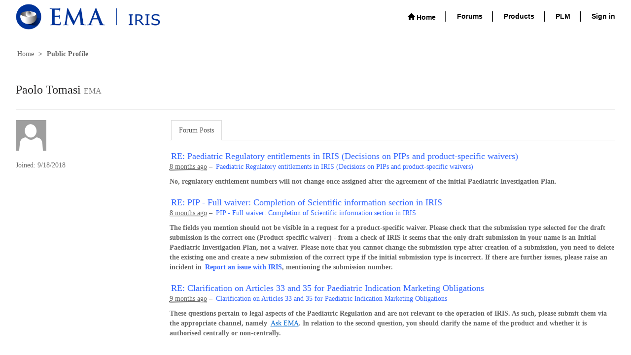

--- FILE ---
content_type: text/html; charset=utf-8
request_url: https://iris.ema.europa.eu/public/c347b01b-45bb-e811-a84d-000d3a2a3ab7/forum-posts?page=1
body_size: 19481
content:



<!DOCTYPE html>
<html lang="en-US" data-lang="en-US" crm-lang="en-US" dir="ltr" crm-lcid="1033"
	same-site-mode="None">
<head>
		
		<meta charset="utf-8" /><meta name="viewport" content="width=device-width,&#32;initial-scale=1.0" /><meta http-equiv="X-UA-Compatible" content="IE=edge" />
		<script type="text/javascript" >
				
        </script>
	<title>
	
		Public Profile
		&nbsp;· IRIS
</title>
		
		<script src="/_portal/7b138792-1090-45b6-9241-8f8d96d8c372/Resources/ResourceManager?lang=en-US"></script>
	
	<script type="text/javascript">
        // Refresh all powerBI Iframes on Login in one Iframe
        window.addEventListener('message', function (event) {
            if (event && event.data && event.data == 'refreshPowerBI') {
                $("iframe.powerbi").each(function () {
                    this.src = this.src;
                });
            }
        });

        // Fix for incorrect viewport width setting in IE 10 on Windows Phone 8.
        if (navigator.userAgent.match(/IEMobile\/10\.0/)) {
            var msViewportStyle = document.createElement("style");
            msViewportStyle.appendChild(document.createTextNode("@-ms-viewport{width:auto!important}"));
            document.getElementsByTagName("head")[0].appendChild(msViewportStyle);
        }
    </script>
		
	
		
		<link href="/bootstrap.min.css?1768858571000" rel="stylesheet" />

		<link href="https://content.powerapps.com/resource/powerappsportal/dist/font-awesome.bundle-3d8a58a48f.css" onerror="javascript:&#32;var&#32;target&#32;=&#32;event.target;&#32;var&#32;link&#32;=&#32;document.createElement(&#39;link&#39;);&#32;link.crossOrigin&#32;=&#32;target.crossOrigin;&#32;link.href&#32;=&#32;&#39;/dist/font-awesome.bundle-3d8a58a48f.css&#39;;&#32;link.rel&#32;=&#32;&#39;stylesheet&#39;;&#32;target.insertAdjacentElement(&#39;afterend&#39;,link);" rel="stylesheet" />

				<link href="https://content.powerapps.com/resource/powerappsportal/dist/preform.bundle-c7915b3e06.css" onerror="javascript:&#32;var&#32;target&#32;=&#32;event.target;&#32;var&#32;link&#32;=&#32;document.createElement(&#39;link&#39;);&#32;link.crossOrigin&#32;=&#32;target.crossOrigin;&#32;link.href&#32;=&#32;&#39;/dist/preform.bundle-c7915b3e06.css&#39;;&#32;link.rel&#32;=&#32;&#39;stylesheet&#39;;&#32;target.insertAdjacentElement(&#39;afterend&#39;,link);" rel="stylesheet" />


		
			


		
	<link rel="stylesheet" href="/Areas/PublicProfile/css/publicprofile.css">

		<link href="/jquery-ui.css?1768858569000" rel="stylesheet" />
<link href="/theme.css?1768858569000" rel="stylesheet" />
<link href="/try.css?1768858567000" rel="stylesheet" />
<link href="/EMA_Style.css?1768858569000" rel="stylesheet" />

		
		
		
		
		
	
		
		<link href="https://content.powerapps.com/resource/powerappsportal/dist/pwa-style.bundle-55718a4c0d.css" onerror="javascript:&#32;var&#32;target&#32;=&#32;event.target;&#32;var&#32;link&#32;=&#32;document.createElement(&#39;link&#39;);&#32;link.crossOrigin&#32;=&#32;target.crossOrigin;&#32;link.href&#32;=&#32;&#39;/dist/pwa-style.bundle-55718a4c0d.css&#39;;&#32;link.rel&#32;=&#32;&#39;stylesheet&#39;;&#32;target.insertAdjacentElement(&#39;afterend&#39;,link);" rel="stylesheet" />

		</head>
<body data-sitemap-state="/public/:/"
	data-dateformat="dd/MM/yyyy"
	data-timeformat="h:mm tt"
	data-datetimeformat="dd/MM/yyyy h:mm tt"
	data-app-path="/"
	data-ckeditor-basepath="/js/BaseHtmlContentDesigner/Libs/msdyncrm_/libs/ckeditor/"
	data-case-deflection-url="/_services/search/7b138792-1090-45b6-9241-8f8d96d8c372">


	
		<link href="https://content.powerapps.com/resource/powerappsportal/dist/pcf-style.bundle-373a0f4982.css" onerror="javascript:&#32;var&#32;target&#32;=&#32;event.target;&#32;var&#32;link&#32;=&#32;document.createElement(&#39;link&#39;);&#32;link.crossOrigin&#32;=&#32;target.crossOrigin;&#32;link.href&#32;=&#32;&#39;/dist/pcf-style.bundle-373a0f4982.css&#39;;&#32;link.rel&#32;=&#32;&#39;stylesheet&#39;;&#32;target.insertAdjacentElement(&#39;afterend&#39;,link);" rel="stylesheet" />

			
	
		

	<div id="offlineNotificationBar" class="displayNone">
		<img alt="web" id="web" onerror="javascript:&#32;var&#32;target&#32;=&#32;event.target;&#32;var&#32;img&#32;=&#32;document.createElement(&#39;img&#39;);&#32;img.src&#32;=&#32;&#39;/css/images/web.png&#39;;&#32;img.alt&#32;=&#32;&#39;web&#39;;&#32;img.id&#32;=&#32;&#39;web&#39;&#32;;&#32;target.insertAdjacentElement(&#39;afterend&#39;,img);&#32;target.remove();" src="https://content.powerapps.com/resource/powerappsportal/img/web.png" />
		<div id="message">You&#8217;re offline. This is a read only version of the page.</div>
		<div id="close" onclick="this.parentElement.style.display='none';"><img alt="close" onerror="javascript:&#32;var&#32;target&#32;=&#32;event.target;&#32;var&#32;img&#32;=&#32;document.createElement(&#39;img&#39;);&#32;img.src&#32;=&#32;&#39;/css/images/close.png&#39;;&#32;img.alt&#32;=&#32;&#39;close&#39;;&#32;img.id&#32;=&#32;&#39;&#39;&#32;;&#32;target.insertAdjacentElement(&#39;afterend&#39;,img);&#32;target.remove();" src="https://content.powerapps.com/resource/powerappsportal/img/close.png" /></div>
	</div>

	

	<script type="text/javascript">
        window.DisableCkEditor = window.DisableCkEditor || {};
		DisableCkEditor.Value = 'False';
    </script>

	<script type="text/javascript">
        var enableOmniChannelWidgetWithSiteCopilot = 'False';
        if (enableOmniChannelWidgetWithSiteCopilot === "True" || enableOmniChannelWidgetWithSiteCopilot === "true") {
            const authUrl = window.location.origin + "/_services/auth/portalusertoken";
            const fetchWithRetries = async (url, options, retries) => {
                try {
                    const authResponse = await fetch(url, options);
                    const token = await authResponse.text();
                    sessionStorage['c2Token'] = token;
                } catch (err) {
                    if (retries === 1) throw err;
                    return await fetchWithRetries(url, options, retries - 1);
                }
            };
            fetchWithRetries(authUrl, { method: "POST" }, 4);
        }
    </script>

	<script type="text/javascript">
		var isPvaBotAuthenticated = sessionStorage['isPvaBotAuthenticated'];
		var isPortalUserLoggedIn = 'False';

        if ((isPvaBotAuthenticated != null || isPvaBotAuthenticated != undefined) && isPvaBotAuthenticated != isPortalUserLoggedIn) {
			sessionStorage['triggerPvaBotSignOut'] = true;
			sessionStorage.removeItem('c2Token');
            sessionStorage.removeItem('directLinetoken');
            sessionStorage.removeItem('conversation_Id');

			sessionStorage.removeItem('bot_c2Token');
			sessionStorage.removeItem('botdirectLinetoken');
            sessionStorage.removeItem('botconversation_Id');
		}
		sessionStorage['isPvaBotAuthenticated'] = isPortalUserLoggedIn;
    </script>

	<script type="text/javascript">
		window["CSPSettings"] = window["CSPSettings"] || {};
		window["CSPSettings"].nonce = '';
        window["FabricConfig"] = window["FabricConfig"] || {};
        window["FabricConfig"].mergeStyles = window["FabricConfig"].mergeStyles || {};
		window["FabricConfig"].mergeStyles.cspSettings = window["CSPSettings"];
        window["Microsoft"] = window["Microsoft"] || {};
		window["Microsoft"].Dynamic365 = {
			Portal: {
				
				User: {
					userName: '',
					firstName: '',
					lastName: '',
					email: '',
					contactId: '',
					userRoles: [],
				},
				
				version: '9.7.9.55',
				type: 'CustomerPortal',
				id: 'c4f48483-e2c2-41cd-a227-fb2d529f54ef', 
				geo: 'EUR', 
				tenant: 'bc9dc15c-61bc-4f03-b60b-e5b6d8922839', 
				correlationId: 'ceb18d77-6f61-4040-9197-47bf365f75b6',
                orgEnvironmentId: '71d932e8-28f9-4e98-b041-ea8ef66c7387',
                orgId: 'dfa2aedf-a5ea-45f2-a404-adbaa6e20ca0',
                portalProductionOrTrialType: 'Production',
                isTelemetryEnabled: 'True',
                InstrumentationSettings: {
                    instrumentationKey: '197418c5cb8c4426b201f9db2e87b914-87887378-2790-49b0-9295-51f43b6204b1-7172',
                    collectorEndpoint: 'https://eu-mobile.events.data.microsoft.com/OneCollector/1.0/'
                },
                timerProfileForBatching: 'NEAR_REAL_TIME',
                activeLanguages: ["en-US"],
                isClientApiEnabled: 'True'
            }
        };

		window["Microsoft"].Dynamic365.Portal.onPagesClientApiReady = (callback) => {
			return new Promise((resolve, reject) => {
				let isComplete = false;
				let timeoutId;
				const timeoutInterval = 10000;
		
				function handleReady() {
					if (!isComplete && window.$pages) {
						isComplete = true;
						clearTimeout(timeoutId);
						try {
							if (typeof callback === "function") {
								callback(window.$pages);
							}
						} catch (e) {
							console.error("onPagesClientApiReady callback error:", e);
						}
						resolve(window.$pages); // should we reject if callback throws an error
					}
				}
		
				if (window.$pages) {
					handleReady();
					return;
				}
		
				function sdkListener() {
					handleReady();
					window.removeEventListener('pagesSDKInitialized', sdkListener);
				}
		
				window.addEventListener('pagesSDKInitialized', sdkListener);
		
				timeoutId = setTimeout(() => {
					if (!isComplete) {
						window.removeEventListener('pagesSDKInitialized', sdkListener);
						if (window.$pages) {
							handleReady();
						} else {
							isComplete = true;
							reject(new Error('window.$pages not available.'));
						}
					}
				}, timeoutInterval);
			});
		};

        // Mark request not cacheable if Dynamics365PortalAnalytics cookie is being refreshed by the server or if the cookie in request header is invalid
		

        // For client side telemetry intializing Dynamics365PortalAnalytics cookie object
		
        window["Microsoft"].Dynamic365.Portal.dynamics365PortalAnalytics = 'bq6jdWfmcDpZpcZEqNUDpDdN87AGitLt8YFcTg8ZUiZWme6c02jlXmtJgUqsISn9m84RaDr-e_2t3yAcnk-aPpgLMaXERFExjv3NF245gubepmlgLVjMMDMfDbRbcqmXhgMcNfUdNQKY-e_P7cxsCg2'; // CodeQL [SM00430] False Positive: only alphanumeric chars allowed, for non-alphanumeric char it will return INVALID_CHARACTERS_IN_COOKIE 
		

	</script>
	
	<script type="text/javascript">

		
    </script>

	
		

<div class="navbar navbar-static-top" role="navigation" style="background-color:white;min-height:80px" >
  <div class="container">
    <div class="navbar-header">
      <div class="visible-xs-block">
        <div class="xrm-editable-html&#32;xrm-attribute" data-languageContext="English"><div class="xrm-attribute-value"><div><img alt="" src="/emalogo.png" style="width: 250px; float: left; height: 50px;"></div>


</div></div>
      </div>
      <div class="visible-sm-block visible-md-block visible-lg-block navbar-brand">
        <div class="xrm-editable-html&#32;xrm-attribute" data-languageContext="English"><div class="xrm-attribute-value"><p style="margin-left: -1px;"><a href="~/"><img src="/emalogo.png" style="top: -25px; margin: 0px 1px; float: left; position: relative; border-width: 0px; border-style: solid; height: 52px;"></a></p>


</div></div>
      </div>
      <div class="navbar-inverse">
      <button type="button" class="navbar-toggle collapsed" data-toggle="collapse" data-target="#navbar" aria-expanded="false" onclick="setHeight();">
        <span class="sr-only">Toggle navigation</span>
        <span class="icon-bar"></span>
        <span class="icon-bar"></span>
        <span class="icon-bar"></span>
      </button>
      </div>
    </div>
    <div id="navbar" class="navbar-collapse collapse">
      
      
        <div class="navbar-right menu-bar " data-weblinks-maxdepth="2">
          <ul class="nav navbar-nav weblinks">
            
              
              
                
              

              <li class="weblink ">
                <a                     href="/"
 title="Home">
                        <span class="fa fa-home" aria-hidden="true"></span>
                      Home
                </a>

                
              </li>

            
              
                <li class="divider-vertical"></li>
              
              
                
              

              <li class="weblink ">
                <a                     href="/forums/"
 title="Forums">
                      Forums
                </a>

                
              </li>

            
              
                <li class="divider-vertical"></li>
              
              
                
              

              <li class="weblink ">
                <a                     href=""
 title="Products">
                      Products
                </a>

                
              </li>

            
              
                <li class="divider-vertical"></li>
              
              
                
              

              <li class="weblink ">
                <a                     href="https://plm-portal.ema.europa.eu/"
 target="_blank"  title="PLM">
                      PLM
                </a>

                
              </li>

            
            
            
            <li class="divider-vertical"></li>
            
            
              <li>
                <a href="/SignIn?returnUrl=%2Fpublic%2Fc347b01b-45bb-e811-a84d-000d3a2a3ab7%2Fforum-posts%3Fpage%3D1">
                      Sign in
                </a>
              </li>
            
          </ul>
          
        </div>
      
      <div class="navbar-right hidden-xs">
        <div class="xrm-editable-html&#32;xrm-attribute&#32;no-value" data-languageContext="English"><div class="xrm-attribute-value"></div></div>
      </div>
    </div>
  </div>
</div>

  
  
  
  


<div class="banner-preview container-fluid">
  
  
  
  
</div>
<style>
.banner-preview {
  padding: 0;
  margin: 0;
  width: 100%;
  max-width: none;
}

.alert{
 padding: 10px;
}

.banner-alert {
  display: flex;
  margin: 0 !important;
  border: none;
  line-height: 1.5;
  flex-wrap: wrap;
}

.firstLine{
  font-family: var(--font-family);
  font-size: var(--iris-fs-h3);
  font-weight: bold;
  color: var(--iris--black);
}

.messageInfo{
  font-family: var(--font-family);
  font-size: var(--iris-fs-h3);
  font-weight: var(--iris-lh-text);
  color: var(--iris--black);
}

.alert-icon {
  margin-right: var(--iris-lh-h2);
  display: flex;
  align-items: center;
  color: initial;
  font-size: 1.5rem;
}

.alert-success {
  background-color: var(--iris-faded-success) !important;
}

.alert-warning{
  background-color: var(--iris-faded-warning) !important;
}

.alert-danger{
  background-color: var(--iris-faded-danger) !important;
}

.alert-info{
  background-color: var(--iris-faded-info) !important;
}

.alert-success .alert-icon {
  color: var(--iris-success);
}

.alert-danger .alert-icon {
  color: var(--iris-danger);
}

.alert-info .alert-icon {
  color: var(--iris-info);
}

.alert-icon svg {
  margin: 0;
  padding: 0;
  vertical-align: middle;
  display: inline-block;
  color: inherit;
  fill: currentColor;
  width: 40px;
  height: 25px;
}

.alert-text {
  flex: 1;
  margin: 0;
  padding: 0;
  margin-right: var(--iris-fs-small);
}

.banner-alert .close {
  margin-left: auto;
  order: 2;
  padding: 0;
  background: none;
  border: none;
  cursor: pointer;
  font-size: 1.25rem;
}
</style>
<script>
  document.addEventListener('DOMContentLoaded', () => {
    const now = new Date();
    const closedJson = sessionStorage.getItem('closedBanners');
    const closedBanners = closedJson ? JSON.parse(closedJson) : [];

    document.querySelectorAll('.banner-alert').forEach((el) => {
      const id = el.dataset.bannerId;
      const startDate = el.dataset.bannerStart ? new Date(el.dataset.bannerStart) : null;
      const endDate = el.dataset.bannerEnd ? new Date(el.dataset.bannerEnd) : null;
      if (id && closedBanners.includes(id)) {
        el.remove();
        return;
      }
      if ((startDate && now < startDate) || (endDate && now > endDate)) {
        el.remove();
        return;
      }
      el.classList.remove('js-hidden');
    });

    document.addEventListener('click', (e) => {
      const btn = e.target.closest('button.close');
      if (!btn) return;
      const banner = btn.closest('.banner-alert');
      if (!banner) return;
      const id = banner.dataset.bannerId;
      if (id) {
        const updated = sessionStorage.getItem('closedBanners');
        const arr = updated ? JSON.parse(updated) : [];
        if (!arr.includes(id)) {
          arr.push(id);
          sessionStorage.setItem('closedBanners', JSON.stringify(arr));
        }
      }
      banner.remove();
    });
  });
</script>

<script type="text/javascript">
  function setHeight(){
    var windowHeight = window.innerHeight - 140;
    var navbar = document.getElementById("navbar");
    if (navbar) {
      navbar.style.maxHeight = windowHeight + "px";
       }
      }
      window.addEventListener('resize', function (event) {
        setHeight();
        });
</script>
<script src="/EMA_Core.js?ver=2026-01-28T20:01:25Z"></script>
<script src="/EMA_Submission_Marketed.js?ver=2026-01-28T20:01:25Z"></script>
<link href="/EMA_Style.css?ver=2026-01-28T20:01:25Z" rel="stylesheet">
<script src="/EMA_Submissions_Withdraw.js?ver=2026-01-28T20:01:25Z"></script>
<link rel="stylesheet" href="/jquery-ui.css?ver=2026-01-28T20:01:25Z">
	

	<!-- add anti-forgery token-->
	<div id="antiforgerytoken" data-url="/_layout/tokenhtml"></div>

	
			<!-- Client Telemetry init if telemetry enabled-->
			<script onerror="javascript:&#32;var&#32;target&#32;=&#32;event.target;&#32;var&#32;script&#32;=&#32;document.createElement(&#39;script&#39;);&#32;script.crossOrigin&#32;=&#32;target.crossOrigin;&#32;script.src&#32;=&#32;&#39;/dist/client-telemetry.bundle-f9f45b65a6.js&#39;;&#32;script.type&#32;=&#32;&#39;text/javascript&#39;;&#32;target.insertAdjacentElement(&#39;afterend&#39;,script);" src="https://content.powerapps.com/resource/powerappsportal/dist/client-telemetry.bundle-f9f45b65a6.js" type="text/javascript"></script>

		
	
		<!-- Client Telemetry Wrapper init -->
		<script onerror="javascript:&#32;var&#32;target&#32;=&#32;event.target;&#32;var&#32;script&#32;=&#32;document.createElement(&#39;script&#39;);&#32;script.crossOrigin&#32;=&#32;target.crossOrigin;&#32;script.src&#32;=&#32;&#39;/dist/client-telemetry-wrapper.bundle-633e70f51b.js&#39;;&#32;script.type&#32;=&#32;&#39;text/javascript&#39;;&#32;target.insertAdjacentElement(&#39;afterend&#39;,script);" src="https://content.powerapps.com/resource/powerappsportal/dist/client-telemetry-wrapper.bundle-633e70f51b.js" type="text/javascript"></script>

		<script>
			window.clientLogWrapper = new ClientLogWrapper();
		</script>
		<script onerror="javascript:&#32;var&#32;target&#32;=&#32;event.target;&#32;var&#32;script&#32;=&#32;document.createElement(&#39;script&#39;);&#32;script.crossOrigin&#32;=&#32;target.crossOrigin;&#32;script.src&#32;=&#32;&#39;/dist/preform.moment_2_29_4.bundle-4fdd3f639b.js&#39;;&#32;script.type&#32;=&#32;&#39;text/javascript&#39;;&#32;target.insertAdjacentElement(&#39;afterend&#39;,script);" src="https://content.powerapps.com/resource/powerappsportal/dist/preform.moment_2_29_4.bundle-4fdd3f639b.js" type="text/javascript"></script>

		

		<script onerror="javascript:&#32;var&#32;target&#32;=&#32;event.target;&#32;var&#32;script&#32;=&#32;document.createElement(&#39;script&#39;);&#32;script.crossOrigin&#32;=&#32;target.crossOrigin;&#32;script.src&#32;=&#32;&#39;/dist/pcf-dependency.bundle-805a1661b7.js&#39;;&#32;script.type&#32;=&#32;&#39;text/javascript&#39;;&#32;target.insertAdjacentElement(&#39;afterend&#39;,script);" src="https://content.powerapps.com/resource/powerappsportal/dist/pcf-dependency.bundle-805a1661b7.js" type="text/javascript"></script>

							   <script onerror="javascript:&#32;var&#32;target&#32;=&#32;event.target;&#32;var&#32;script&#32;=&#32;document.createElement(&#39;script&#39;);&#32;script.crossOrigin&#32;=&#32;target.crossOrigin;&#32;script.src&#32;=&#32;&#39;/dist/pcf.bundle-b48d7dca38.js&#39;;&#32;script.type&#32;=&#32;&#39;text/javascript&#39;;&#32;target.insertAdjacentElement(&#39;afterend&#39;,script);" src="https://content.powerapps.com/resource/powerappsportal/dist/pcf.bundle-b48d7dca38.js" type="text/javascript"></script>

							   <script onerror="javascript:&#32;var&#32;target&#32;=&#32;event.target;&#32;var&#32;script&#32;=&#32;document.createElement(&#39;script&#39;);&#32;script.crossOrigin&#32;=&#32;target.crossOrigin;&#32;script.src&#32;=&#32;&#39;/dist/pcf-extended.bundle-b0e01b5622.js&#39;;&#32;script.type&#32;=&#32;&#39;text/javascript&#39;;&#32;target.insertAdjacentElement(&#39;afterend&#39;,script);" src="https://content.powerapps.com/resource/powerappsportal/dist/pcf-extended.bundle-b0e01b5622.js" type="text/javascript"></script>

						
	
		<div class="page-heading">
			<div class="container">
				
					<ul class="breadcrumb"><li><a href="/">Home</a></li>
<li class="active">Public Profile</li>
</ul>
				
				
				
					<div class="page-header">
						<h1>Paolo Tomasi <small>EMA</small> <small></small></h1>
					</div>
				
			</div>
		</div>
	
		
	<div class="container">
		<div class="row public-profile">
			<div class="col-sm-3 metadata">
				<img class="author-img profile-img" src='/xrm-adx/images/contact_photo.png' alt="Paolo Tomasi" title="Paolo Tomasi"/>
				<div data-badge="true" data-uri="/_services/badges/7b138792-1090-45b6-9241-8f8d96d8c372/c347b01b-45bb-e811-a84d-000d3a2a3ab7/profile-badges"></div>
				<p>Joined:  9/18/2018</p>
				<p><a href='' rel="me" aria-hidden="true" tabindex="-1"></a></p>
				<p></p>
			</div>
			<div class="col-sm-9" id="mainContent">
				
	<ul class="toolbar-nav nav nav-tabs">
		
		<li class="active"><a href="#forum-posts" data-toggle="tab" title="Forum Posts">Forum Posts</a></li>
	</ul>
	<div class="tab-content">
		<div class="tab-pane fade active in" id="forum-posts">
			<ul class="activity-list">
				
						<li>
							<h3>
								<a href="/forums/whats-new/8255e1bf-c612-ef11-a81c-000d3a3890c1#post-23298d5e-c73a-f011-b4cb-000d3a2af39a" title="RE: Paediatric Regulatory entitlements in IRIS (Decisions on PIPs and product-specific waivers)">RE: Paediatric Regulatory entitlements in IRIS (Decisions on PIPs and product-specific waivers)</a>
							</h3>
							<div class="metadata">
								<abbr class="timeago">Tue, 27 May 2025 06:54:10 GMT</abbr>
								&ndash;
								<a href="/forums/whats-new/8255e1bf-c612-ef11-a81c-000d3a3890c1">Paediatric Regulatory entitlements in IRIS (Decisions on PIPs and product-specific waivers)</a>
							</div>
							<div>
								<strong>No, regulatory entitlement numbers will not change once assigned after the agreement of the initial Paediatric Investigation Plan.&#160;</strong>


							</div>
						</li>
					
						<li>
							<h3>
								<a href="/forums/general-discussion/44af87ae-ac34-f011-a2da-000d3a2c232a#post-bbfc29d0-b334-f011-8c4d-7c1e52619083" title="RE: PIP - Full waiver: Completion of Scientific information section in IRIS">RE: PIP - Full waiver: Completion of Scientific information section in IRIS</a>
							</h3>
							<div class="metadata">
								<abbr class="timeago">Mon, 19 May 2025 13:18:55 GMT</abbr>
								&ndash;
								<a href="/forums/general-discussion/44af87ae-ac34-f011-a2da-000d3a2c232a">PIP - Full waiver: Completion of Scientific information section in IRIS</a>
							</div>
							<div>
								<strong>The fields you mention should not be visible in a request for a product-specific waiver. Please check that the submission type selected for the draft submission is the correct one (Product-specific waiver) - from a check of IRIS it seems that the only draft submission in your name is an Initial Paediatric Investigation Plan, not a waiver. Please note that you cannot change the submission type after creation of a submission, you need to delete the existing one and create a new submission of the correct type if the initial submission type is incorrect. If there are further issues, please raise an incident in&nbsp;<a href="https://emaprod.service-now.com/esc?id=sc_cat_item&amp;sys_id=10ddc0f2c39d9d10e68bf1f4e4013110" id="icnq7j" target="_blank">Report an issue with IRIS</a>, mentioning the submission number.</strong>


							</div>
						</li>
					
						<li>
							<h3>
								<a href="/forums/general-discussion/3fcbb2c4-512a-f011-9d47-6045bd9c63a4#post-ed002ef3-602f-f011-8c4e-6045bd937ce0" title="RE: Clarification on Articles 33 and 35 for Paediatric Indication Marketing Obligations">RE: Clarification on Articles 33 and 35 for Paediatric Indication Marketing Obligations</a>
							</h3>
							<div class="metadata">
								<abbr class="timeago">Mon, 12 May 2025 18:43:11 GMT</abbr>
								&ndash;
								<a href="/forums/general-discussion/3fcbb2c4-512a-f011-9d47-6045bd9c63a4">Clarification on Articles 33 and 35 for Paediatric Indication Marketing Obligations</a>
							</div>
							<div>
								<strong>These questions pertain to legal aspects of the Paediatric Regulation and are not relevant to the operation of IRIS. As such, please submit them via the appropriate channel, namely&#160;<span style="font-size:14px;text-align:left;text-indent:0px;"><span style="color:#666666;"><span style="font-family:Verdana;"><span style="font-style:normal;"><span style=""><span style=""><span style="font-weight:400;"><span style="letter-spacing:normal;"><span style="orphans:2;"><span style="text-transform:none;"><span style="widows:2;"><span style="word-spacing:0px;"><span style="white-space:normal;"><span style="background-color:#ffffff;"><span style=""><span style="text-decoration-style:initial;"><span style="text-decoration-color:initial;"><span style="display:inline !important;"><span style="float:none;">​</span></span></span></span></span></span></span></span></span></span></span></span></span></span></span></span></span></span></span><a aria-label="Link Ask EMA Press enter to edit" style="box-sizing:border-box;background-color:#ffffff;color:#3366ff;text-decoration:none;margin-left:3px;font-family:Verdana;font-size:14px;font-style:normal;font-weight:400;letter-spacing:normal;orphans:2;text-align:left;text-indent:0px;text-transform:none;widows:2;word-spacing:0px;white-space:normal;position:relative;"><u style="box-sizing:border-box;"><font aria-label="Text Ask EMA Press enter to edit"><font color="#0066cc"><font style="box-sizing:border-box;position:relative;">Ask EMA</font></font></font></u></a>. In relation to the second question, you should clarify the name of the product and whether it is authorised centrally or non-centrally.&#160;</strong><br>
<br>
&#160;


							</div>
						</li>
					
						<li>
							<h3>
								<a href="/forums/general-discussion/516ac296-b22c-f011-9d47-6045bd9c63a4#post-154ecd63-602f-f011-8c4d-7c1e5283c631" title="RE: Change in the name of Active substance in OD">RE: Change in the name of Active substance in OD</a>
							</h3>
							<div class="metadata">
								<abbr class="timeago">Mon, 12 May 2025 18:39:16 GMT</abbr>
								&ndash;
								<a href="/forums/general-discussion/516ac296-b22c-f011-9d47-6045bd9c63a4">Change in the name of Active substance in OD</a>
							</div>
							<div>
								<strong>The name of the substance changes automatically if the preferred term changes in SMS. To provide an update to substance name(s) in SMS, please follow the procedure described in the <a href="https://www.ema.europa.eu/en/documents/regulatory-procedural-guideline/iris-guide-registration-rpis_en.pdf">IRIS guide to registration and RPIs v2.16</a>.&#160;</strong>


							</div>
						</li>
					
						<li>
							<h3>
								<a href="/forums/general-discussion/b3953c39-882a-f011-9d48-7c1e525e2980#post-6b676421-602f-f011-8c4e-7c1e52266593" title="RE: Forum searchability">RE: Forum searchability</a>
							</h3>
							<div class="metadata">
								<abbr class="timeago">Mon, 12 May 2025 18:37:20 GMT</abbr>
								&ndash;
								<a href="/forums/general-discussion/b3953c39-882a-f011-9d48-7c1e525e2980">Forum searchability</a>
							</div>
							<div>
								<strong>The search function in the IRIS Forums has not been activated yet. If you would like to have it, please request it with a ServiceDesk ticket, using the link at the bottom of this page (Report an issue with IRIS).&#160;<br>
Meanwhile, please note that the Forum pages are public and are therefore crawled by all major search engines, such as Bing and Google. It should be possible to conduct specific searches by using the appropriate keywords and also &quot;IRIS stakeholder forums&quot; in the search.&#160;</strong>


							</div>
						</li>
					
						<li>
							<h3>
								<a href="/forums/general-discussion/78838c2a-6727-f011-9d48-7c1e525e2980#post-57d955e1-9829-f011-8c4e-6045bd9501b6" title="RE: Where can I find orphan maintenance reports">RE: Where can I find orphan maintenance reports</a>
							</h3>
							<div class="metadata">
								<abbr class="timeago">Mon, 05 May 2025 10:08:24 GMT</abbr>
								&ndash;
								<a href="/forums/general-discussion/78838c2a-6727-f011-9d48-7c1e525e2980">Where can I find orphan maintenance reports</a>
							</div>
							<div>
								<strong>Completed submissions can be seen by the Industry IRIS users that were associated to those procedures, either because they created them or because they were added as IRIS Industry Manager specifically for a procedure. In addition, all completed, ongoing or draft procedures for an applicant can be seen by IRIS Users that have the IRIS affiliation as "IRIS Industry Coordinator". See chapter 5 in the&nbsp;<a href="https://www.ema.europa.eu/en/documents/regulatory-procedural-guideline/iris-guide-registration-rpis_en.pdf">IRIS guide to registration and RPIs v2.16</a>&nbsp;for further details on the various roles and permissions available in IRIS.&nbsp;</strong>


							</div>
						</li>
					
						<li>
							<h3>
								<a href="/forums/general-discussion/7706e293-da0b-f011-9d47-7c1e526218f2#post-9361d1eb-1b0c-f011-9989-6045bd937ce0" title="RE: RPI for an academic">RE: RPI for an academic</a>
							</h3>
							<div class="metadata">
								<abbr class="timeago">Fri, 28 Mar 2025 21:31:00 GMT</abbr>
								&ndash;
								<a href="/forums/general-discussion/7706e293-da0b-f011-9d47-7c1e526218f2">RPI for an academic</a>
							</div>
							<div>
								<strong>Please note that substances in SMS are public and can be included in an RPI requested by any company. If you are planning to request SA for a co-administration protocol where one medicinal product of your company will be used, together with 2 other products of other companies, you only need an RPI for your product. You can then request the SA for that RPI and discuss the co-administration of the other two in the scientific document. If none of the 3 products is yours, please contact directly the Scientific Advice office (see page 23 of the&#160;<a href="https://www.ema.europa.eu/en/documents/regulatory-procedural-guideline/iris-guide-registration-and-rpis_en.pdf">IRIS guide to registration and RPIs v2.16</a>).&#160;</strong>


							</div>
						</li>
					
						<li>
							<h3>
								<a href="/forums/general-discussion/4ef4695a-d608-f011-a4de-000d3a4b6458#post-9f1fcdc1-890a-f011-bae2-7ced8d0fe24b" title="RE: Product specific waiver">RE: Product specific waiver</a>
							</h3>
							<div class="metadata">
								<abbr class="timeago">Wed, 26 Mar 2025 21:32:11 GMT</abbr>
								&ndash;
								<a href="/forums/general-discussion/4ef4695a-d608-f011-a4de-000d3a4b6458">Product specific waiver</a>
							</div>
							<div>
								<strong>The question is not completely clear, but it does not seem to be related to IRIS. Product-specific waivers (and Paediatric Investigation plans) are granted for specific conditions, they do not cover all possible indications and conditions for a given product. Please also consult available information in <a href="https://www.ema.europa.eu/en/human-regulatory-overview/research-development/paediatric-medicines-research-development/paediatric-investigation-plans">Paediatric investigation plans | European Medicines Agency (EMA)</a>.</strong>&#160;<strong>For more specific issues, please submit your question with as much detail as possible, to<span style="font-size:14px;text-align:left;text-indent:0px;"><span style="color:#666666;"><span style="font-family:Verdana;"><span style="font-style:normal;"><span style=""><span style=""><span style="font-weight:400;"><span style="letter-spacing:normal;"><span style="orphans:2;"><span style="text-transform:none;"><span style="widows:2;"><span style="word-spacing:0px;"><span style="white-space:normal;"><span style="background-color:#ffffff;"><span style=""><span style="text-decoration-style:initial;"><span style="text-decoration-color:initial;"><span style="display:inline !important;"><span style="float:none;">​</span></span></span></span></span></span></span></span></span></span></span></span></span></span></span></span></span></span></span><a aria-label="Link Ask EMA Press enter to edit" style="box-sizing:border-box;background-color:#ffffff;color:#3366ff;text-decoration:none;margin-left:3px;font-family:Verdana;font-size:14px;font-style:normal;font-weight:400;letter-spacing:normal;orphans:2;text-align:left;text-indent:0px;text-transform:none;widows:2;word-spacing:0px;white-space:normal;position:relative;"><u style="box-sizing:border-box;"><font color="#0066cc"><font aria-label="Text Ask EMA Press enter to edit"><font style="box-sizing:border-box;position:relative;">Ask EMA.</font></font></font></u></a></strong>


							</div>
						</li>
					
						<li>
							<h3>
								<a href="/forums/general-discussion/635d5b72-9a22-ef11-a81c-6045bd88a281#post-bc74805e-df00-f011-bae3-000d3a283657" title="RE: Combination product with separate RPIs">RE: Combination product with separate RPIs</a>
							</h3>
							<div class="metadata">
								<abbr class="timeago">Fri, 14 Mar 2025 14:19:43 GMT</abbr>
								&ndash;
								<a href="/forums/general-discussion/635d5b72-9a22-ef11-a81c-6045bd88a281">Fixe-dose combination, combination pack, co-administration: when are separate RPIs needed?</a>
							</div>
							<div>
								<strong>Dear Daniel Sargon, what you describe is a &quot;combination pack&quot;. In such case, a single RPI is sufficient. However, please be aware that combination packs are only exceptionally acceptable in the centralised procedures and are subjected to special rules. Please see section 1.11 of&#160;<a href="https://www.ema.europa.eu/en/documents/regulatory-procedural-guideline/european-medicines-agency-pre-authorisation-procedural-advice-users-centralised-procedure_en.pdf">European Medicines Agency pre-authorisation procedural advice for users of the centralised procedure</a>. If the Request for Acceptability is not approved, this may have consequences on the RPI, which could be split, and for any related Regulatory Entitlement.&#160;</strong>


							</div>
						</li>
					
						<li>
							<h3>
								<a href="/forums/general-discussion/ec46b958-65fb-ef11-a4de-000d3a4b6458#post-914eec7c-87fd-ef11-bae2-7ced8d0de177" title="RE: Transfer of Scientific Advice">RE: Transfer of Scientific Advice</a>
							</h3>
							<div class="metadata">
								<abbr class="timeago">Mon, 10 Mar 2025 08:13:10 GMT</abbr>
								&ndash;
								<a href="/forums/general-discussion/ec46b958-65fb-ef11-a4de-000d3a4b6458">Transfer of Scientific Advice</a>
							</div>
							<div>
								<strong>It is not necessary to upload any document for a transfer of Scientific Advice (or a PIP or waiver regulatory entitlement). These procedures are entirely automated, and even if a document is uploaded, it will not affect the outcome. However, you need to click on the specific tab and then confirm that &quot;all&quot; necessary documents have been uploaded, i.e. none in these cases.&#160;&#160;</strong>


							</div>
						</li>
					
			</ul>
			
	<ul class="pagination">
		
				<li class="active">
					<a aria-label="Page 1">1</a>
				</li> 
				<li>
					<a href="/public/c347b01b-45bb-e811-a84d-000d3a2a3ab7/forum-posts?page=2" aria-label="Page 2">2</a>
				</li>
			
				<li>
					<a href="/public/c347b01b-45bb-e811-a84d-000d3a2a3ab7/forum-posts?page=3" aria-label="Page 3">3</a>
				</li>
			
				<li>
					<a href="/public/c347b01b-45bb-e811-a84d-000d3a2a3ab7/forum-posts?page=4" aria-label="Page 4">4</a>
				</li>
			
				<li>
					<a href="/public/c347b01b-45bb-e811-a84d-000d3a2a3ab7/forum-posts?page=5" aria-label="Page 5">5</a>
				</li>
			
				<li>
					<a href="/public/c347b01b-45bb-e811-a84d-000d3a2a3ab7/forum-posts?page=6" aria-label="Page 6">6</a>
				</li>
			
				<li>
					<a href="/public/c347b01b-45bb-e811-a84d-000d3a2a3ab7/forum-posts?page=7" aria-label="Page 7">7</a>
				</li>
			
				<li>
					<a href="/public/c347b01b-45bb-e811-a84d-000d3a2a3ab7/forum-posts?page=8" aria-label="Page 8">8</a>
				</li>
			
				<li>
					<a href="/public/c347b01b-45bb-e811-a84d-000d3a2a3ab7/forum-posts?page=9" aria-label="Page 9">9</a>
				</li>
			
			<li>
				<a href="/public/c347b01b-45bb-e811-a84d-000d3a2a3ab7/forum-posts?page=28" aria-label ="Last page">&hellip;28</a>
			</li>
		
			<li>
				<a href="/public/c347b01b-45bb-e811-a84d-000d3a2a3ab7/forum-posts?page=2"  aria-label ="Next page">&rsaquo;</a>
			</li>
		
	</ul>

		</div>
	</div>

			</div>
		</div>
	</div>


	<script onerror="javascript:&#32;var&#32;target&#32;=&#32;event.target;&#32;var&#32;script&#32;=&#32;document.createElement(&#39;script&#39;);&#32;script.crossOrigin&#32;=&#32;target.crossOrigin;&#32;script.src&#32;=&#32;&#39;/dist/pcf-loader.bundle-f4a0e619b8.js&#39;;&#32;script.type&#32;=&#32;&#39;text/javascript&#39;;&#32;target.insertAdjacentElement(&#39;afterend&#39;,script);" src="https://content.powerapps.com/resource/powerappsportal/dist/pcf-loader.bundle-f4a0e619b8.js" type="text/javascript"></script>

		
		
	

	
		<div id="pp-native-controls-react-root"></div>
<script>window._nativeControlConfig = { "publicPath":"https://content.powerapps.com/resource/powerappsportal/controls", "versions": {"pcf_loader":"0.0.42","pcf_controls":"3.22.4","mf_shared":"0.2.23","host":"0.13.0","data_grid":"1.11.5","controls_fluent_v9":"0.0.45"} }</script>
<script defer="defer" src="https://content.powerapps.com/resource/powerappsportal/controls/host/main.926c9ede68.chunk.js"></script>
		
	
	
		


<style> 

:root {
  /*General Theme setup*/
  --iris-primary: #072b5d;
  --iris-secondary: #0d6efd;
  --iris-faded-secondary: #86b7fe;
  --iris-tertiary: #093c81;
  --iris-white: #ffffff;
  --iris-light-grey: #edeeee;
  --iris-light-blue: #e5effe;
  --iris-muted: #636466;
  --iris-black: #1e1e1e;
  --iris-dark-blue: #0a53be;
  --iris-light-blue-bg: #cfdaf5;
  --iris-link: #0a58ca;
  --iris-link-visited: #5e1463;

  /*Notification Colors for text and border*/
  --iris-danger: #d43831;
  --iris-warning: #fecb00;
  --iris-success: #06854b;
  --iris-info: #009bbb;

  /*Notification backgrounds*/
  --iris-faded-danger: #fbebea;
  --iris-faded-warning: #fffae6;
  --iris-faded-success: #e6f3ed;
  --iris-faded-info: #e6f5f8;

  /*Font*/
  --iris-fs-h1: 24px;
  --iris-fs-h2: 18px;
  --iris-fs-h3: 16px;
  --iris-fs-h4: 14px;
  --iris-fs-text: 14px;
  --iris-fs-small: 12px;
  --iris-fs-xs: 11px;
  --iris-lh-h1: 29px;
  --iris-lh-h2: 24px;
  --iris-lh-h3: 24px;
  --iris-lh-h4: 24px;
  --iris-lh-text: normal;
  --iris-lh-xs: 15px;
  --iris-shadow: 0 2px 4px rgba(9, 49, 142, 0.08),
    0 0 10px rgba(9, 49, 142, 0.04), 0 4px 5px rgba(9, 49, 142, 0.04),
    0 -4px 4px rgba(9, 49, 142, 0.04);

  --font-family: 'Verdana', sans-serif;
}

.cck-content-complete p {
  color: var(--iris-black);
}

.cck-content-complete {
  padding-right: 2rem;
}

.cck-container {
  background-color: #ebebeb;
  line-height: 30px;
  font-size: 16px;
  padding: 24px;
  position: fixed;
  z-index: 100;
  bottom: 0;
  right: 0;
  left: 0;
  color: #444;
  padding: 2.5rem 10rem 2.5rem 10rem;
  width: 100%;
  display: flex;
}

.cck-container .cck-wrapper {
  margin: 0 auto;
  display: flex;
  flex-direction: row;
  justify-content: center;
}

.cck-content.wt-noconflict {
  display: flex;
  gap: 2rem;
}

#ckAcceptIcon.fa.fa-info-circle,#ckAckAcceptIcon.fa.fa-check-circle {
  font-size: var(--iris-fs-h1);
  color: var(--iris-secondary);
}

#ckAckAcceptIcon.fa.fa-check-circle {
  margin-top: 0.75rem;
}

.cck-content-content {
  padding-right: 2rem;
}


@media (min-width: 850px) and (max-width: 1350px) {
  p.ecl-visible.wt-noconflict {
    font-size: 1.4rem;
  }

  .cck-actions button {
    margin-top: 1rem;
    font-size: 1.4rem;
  }
}

@media (max-width: 850px) {
  .cck-container .cck-wrapper {
    flex-direction: column;
  }

  .cck-container {
    padding: 1rem;
  }

  p.ecl-visible.wt-noconflict {
    font-size: 1.4rem;
    width: 80%;
  }

 
  .cck-actions.wt-noconflict {
    display: flex;
    flex-direction: column;
    gap: 1rem;
    padding: 1rem;
    padding-left: 5rem;
  }

  a.wt-noconflict {
    text-wrap: wrap;
    text-align: left;
  }
}
.cck-content.wt-noconflict {
  display: flex;
  gap: 2rem;
}
.wt-noconflict .fa {
    margin-left: 0.5rem;
}

#btnAcceptAllCookie.wt-ecl-button,#btnAcceptNotAllCookie.wt-ecl-button{
  --btn-size: var(--iris-fs-h4);
  color: var(--btn-color) !important;
  font-size: var(--btn-size);
  line-height: var(--iris-lh-h4) !important;
  background-color: var(--btn-bg) !important;
  display: inline-block;
  text-align: center;
  touch-action: manipulation;
  cursor: pointer;
  border: unset !important;
  white-space: nowrap;
  padding: 0.35em 1em;
  user-select: none;
  transition: 0.1s all ease-in-out;
  --btn-mw: 11rem;
  --btn-radius: 4px;
  min-width: var(--btn-mw);
  border-radius: var(--btn-radius);
  vertical-align: middle;
  text-decoration: none !important;
  --btn-bg: var(--iris-secondary);
  --btn-color: var(--iris-white);
  --btn-hover-bg: var(--iris-dark-blue);
  --btn-hover-color: var(--iris-white);
  --btn-disabled-bg: var(--iris-faded-secondary);
  --btn-disabled-color: var(--iris-white);
  margin-right: 1rem;
}

#btnAcceptAllCookie.wt-ecl-button:hover,#btnAcceptNotAllCookie.wt-ecl-button:hover {
  --btn-bg: var(--btn-hover-bg);
  --btn-color: var(--btn-hover-color);
  --btn-hover-bg: var(--iris-dark-blue);
  --btn-hover-color: var(--iris-white);
  --btn-disabled-bg: var(--iris-faded-secondary);
  --btn-disabled-color: var(--iris-white);
  box-shadow: inset 0 3px 5px rgba(0, 0, 0, 0.125) !important;
  --btn-size: var(--iris-fs-h4);
  color: var(--btn-color) !important;
  font-size: var(--btn-size);
  line-height: var(--iris-lh-h4) !important;
  background-color: var(--btn-bg) !important;
  display: inline-block;
  text-align: center;
  touch-action: manipulation;
  cursor: pointer;
  border: unset !important;
  white-space: nowrap;
  padding: 0.35em 1em;
  user-select: none;
  transition: 0.1s all ease-in-out;
  --btn-mw: 11rem;
  --btn-radius: 4px;
  min-width: var(--btn-mw);
  border-radius: var(--btn-radius);
  vertical-align: middle;
  text-decoration: none !important;
}

p.ecl-visible.wt-noconflict {
  color: #000;
  font-size: 1.6rem;
  line-height: 24px;
}



p.ecl-visible.wt-noconflict {
  color: #000;
  font-size: 1.6rem;
  line-height: 24px;
}

svg.wt-ecl-color-success {
  color: #0d6efd;
  height: 35px;
  width: 35px;
}
#cookie-accept-success-message .closeButton {
  display: flex;
  align-items: center;
  justify-content: center;
  gap: 10px;
}
#cookie-accept-success-message .closeIcon {
  height: 20px;
  width: 20px;
  fill: var(--iris-secondary);
}

#cookie-accept-success-message .iris-btn-secondary {
  cursor: pointer;
}

#ckCloseIcon.wt-ecl-button--ghost.wt-ecl-message__close,#ckClosebutton.wt-ecl-button--ghost.wt-ecl-message__close {
  width: auto;
  padding: 12px 16px;
  text-decoration: none;
}

#ckCloseIcon.wt-ecl-message__close svg.wt-ecl-icon--s ,#ckClosebutton .wt-ecl-message__close svg.wt-ecl-icon--s {
  height: 20px;
  width: 20px;
  fill: white;
  margin-left: 0.5rem;
}

#ckCloseIcon.wt-ecl-message__close .wt-ecl-button__container,#ckClosebutton .wt-ecl-message__close .wt-ecl-button__container {
  display: flex;
  align-items: center;
  justify-content: center;
}


</style> 
<body>


<footer role="contentinfo"  class="iris-footer" style="color:#FFFFFF">

  <div class="footer-bottom hidden-print" style="background-color:#072B5B">
    <div class="container">
 <div class="row" style="font-family: Verdana; padding-bottom: 5px">
 <div class="col-xs-6" >
 </div>
 </div>
      <div class="row" style="font-family: Verdana;">
   <hr width="100%;" color="white" size="5">  
        <div class="col-xs-12 text-left">
          <div class="xrm-editable-html&#32;xrm-attribute" data-languageContext="English"><div class="xrm-attribute-value"><span>© </span>2026<span>. European Medicines Agency. All rights reserved.&nbsp; &nbsp;</span><strong><a href="https://www.ema.europa.eu/en/about-us/contact/send-question-european-medicines-agency" id="iaq9wi">Contact-Us</a>&nbsp;&nbsp;&nbsp;<a href="https://emaprod.service-now.com/esc?id=sc_cat_item&amp;sys_id=10ddc0f2c39d9d10e68bf1f4e4013110" target="_blank" id="icnq7j">Report an issue with IRIS</a></strong
>&nbsp;&nbsp;&nbsp;&nbsp;<strong><a href="/IRIS_legalnotice">Legal</a><strong><br /><br /><b>For the UK, as from 1.1.2021, EU Law applies only to the territory of Northern Ireland (NI) to the extent foreseen in the Protocol on Ireland/NI.</b>
</div></div>
        </div>
        
    </div>
  </div>
</footer>
</body>
	

	<script type="text/javascript">

		function trackCopilotCustomUsage(botSchema) {
			const request = {
				botSchemaName: botSchema
			}
			var json = JSON.stringify(request);
			shell.ajaxSafePost({
				type: "POST",
				contentType: "application/json",
				url: "/_services/copilot/TrackUsage",
				data: json
			}).done(function () {
			}).fail(function (jqXhr) {
			});
		}

		function findAndLogCustomCopilotUsage() {
			const pageSource = document.documentElement.outerHTML;
			const customPvaBotWebchatRegex = /api\.(preprod\.|test\.)?powerplatform\.(com|us|cn|appsplatform\.us)\/powervirtualagents\/botsbyschema\/([^/]+)\/directline\/token/;
			const customPvaBotIframeRegex = /powerva\.microsoft\.com\/environments\/([0-9a-fA-F\-]+)\/bots\/([^/]+)\/webchat/;
			const omniChannelRegex = /livechatwidget\/scripts\/LiveChatBootstrapper\.js/;

			const matchPvaBotWebchat = pageSource.match(customPvaBotWebchatRegex);
			if (matchPvaBotWebchat && matchPvaBotWebchat[3]) {
				trackCopilotCustomUsage(matchPvaBotWebchat[3]);
			}

			const matchPvaBotIframe = pageSource.match(customPvaBotIframeRegex);
			if (matchPvaBotIframe && matchPvaBotIframe[2]) {
				trackCopilotCustomUsage(matchPvaBotIframe[2]);
			}

			const matchOmniChannel = pageSource.match(omniChannelRegex);
			if (matchOmniChannel && matchOmniChannel[0]) {
				trackCopilotCustomUsage("omnichannelWidget");
			}
		}

		window.addEventListener("load", function () {
			findAndLogCustomCopilotUsage();
		});
	</script>

		
			
			
			
			
		
	<script onerror="javascript:&#32;var&#32;target&#32;=&#32;event.target;&#32;var&#32;script&#32;=&#32;document.createElement(&#39;script&#39;);&#32;script.crossOrigin&#32;=&#32;target.crossOrigin;&#32;script.src&#32;=&#32;&#39;/dist/bootstrap.bundle-105a4995b8.js&#39;;&#32;script.type&#32;=&#32;&#39;text/javascript&#39;;&#32;target.insertAdjacentElement(&#39;afterend&#39;,script);" src="https://content.powerapps.com/resource/powerappsportal/dist/bootstrap.bundle-105a4995b8.js" type="text/javascript"></script>

	<script onerror="javascript:&#32;var&#32;target&#32;=&#32;event.target;&#32;var&#32;script&#32;=&#32;document.createElement(&#39;script&#39;);&#32;script.crossOrigin&#32;=&#32;target.crossOrigin;&#32;script.src&#32;=&#32;&#39;/dist/postpreform.bundle-184c77da50.js&#39;;&#32;script.type&#32;=&#32;&#39;text/javascript&#39;;&#32;target.insertAdjacentElement(&#39;afterend&#39;,script);" src="https://content.powerapps.com/resource/powerappsportal/dist/postpreform.bundle-184c77da50.js" type="text/javascript"></script>

	<script onerror="javascript:&#32;var&#32;target&#32;=&#32;event.target;&#32;var&#32;script&#32;=&#32;document.createElement(&#39;script&#39;);&#32;script.crossOrigin&#32;=&#32;target.crossOrigin;&#32;script.src&#32;=&#32;&#39;/dist/app.bundle-690ed42644.js&#39;;&#32;script.type&#32;=&#32;&#39;text/javascript&#39;;&#32;target.insertAdjacentElement(&#39;afterend&#39;,script);" src="https://content.powerapps.com/resource/powerappsportal/dist/app.bundle-690ed42644.js" type="text/javascript"></script>

	<script onerror="javascript:&#32;var&#32;target&#32;=&#32;event.target;&#32;var&#32;script&#32;=&#32;document.createElement(&#39;script&#39;);&#32;script.crossOrigin&#32;=&#32;target.crossOrigin;&#32;script.src&#32;=&#32;&#39;/dist/default-1033.moment_2_29_4.bundle-eda4e638fd.js&#39;;&#32;script.type&#32;=&#32;&#39;text/javascript&#39;;&#32;target.insertAdjacentElement(&#39;afterend&#39;,script);" src="https://content.powerapps.com/resource/powerappsportal/dist/default-1033.moment_2_29_4.bundle-eda4e638fd.js" type="text/javascript"></script>

	

	
	
	<script type="text/javascript">
!function(T,l,y){
var S=T.location,k="script",D="instrumentationKey",C="ingestionendpoint",I="disableExceptionTracking",E="ai.device.",b="toLowerCase",w="crossOrigin",N="POST",e="appInsightsSDK",t=y.name||"appInsights";(y.name||T[e])&&(T[e]=t);var n=T[t]||function(d){var g=!1,f=!1,m={initialize:!0,queue:[],sv:"5",version:2,config:d};function v(e,t){var n={},a="Browser";return n[E+"id"]=a[b](),n[E+"type"]=a,n["ai.operation.name"]=S&&S.pathname||"_unknown_",n["ai.internal.sdkVersion"]="javascript:snippet_"+(m.sv||m.version),{time:function(){var e=new Date;function t(e){var t=""+e;return 1===t.length&&(t="0"+t),t}return e.getUTCFullYear()+"-"+t(1+e.getUTCMonth())+"-"+t(e.getUTCDate())+"T"+t(e.getUTCHours())+":"+t(e.getUTCMinutes())+":"+t(e.getUTCSeconds())+"."+((e.getUTCMilliseconds()/1e3).toFixed(3)+"").slice(2,5)+"Z"}(),iKey:e,name:"Microsoft.ApplicationInsights."+e.replace(/-/g,"")+"."+t,sampleRate:100,tags:n,data:{baseData:{ver:2}}}}var h=d.url||y.src;if(h){function a(e){var t,n,a,i,r,o,s,c,u,p,l;g=!0,m.queue=[],f||(f=!0,t=h,s=function(){var e={},t=d.connectionString;if(t)for(var n=t.split(";"),a=0;a<n.length;a++){var i=n[a].split("=");2===i.length&&(e[i[0][b]()]=i[1])}if(!e[C]){var r=e.endpointsuffix,o=r?e.location:null;e[C]="https://"+(o?o+".":"")+"dc."+(r||"services.visualstudio.com")}return e}(),c=s[D]||d[D]||"",u=s[C],p=u?u+"/v2/track":d.endpointUrl,(l=[]).push((n="SDK LOAD Failure: Failed to load Application Insights SDK script (See stack for details)",a=t,i=p,(o=(r=v(c,"Exception")).data).baseType="ExceptionData",o.baseData.exceptions=[{typeName:"SDKLoadFailed",message:n.replace(/\./g,"-"),hasFullStack:!1,stack:n+"\nSnippet failed to load ["+a+"] -- Telemetry is disabled\nHelp Link: https://go.microsoft.com/fwlink/?linkid=2128109\nHost: "+(S&&S.pathname||"_unknown_")+"\nEndpoint: "+i,parsedStack:[]}],r)),l.push(function(e,t,n,a){var i=v(c,"Message"),r=i.data;r.baseType="MessageData";var o=r.baseData;return o.message='AI (Internal): 99 message:"'+("SDK LOAD Failure: Failed to load Application Insights SDK script (See stack for details) ("+n+")").replace(/\"/g,"")+'"',o.properties={endpoint:a},i}(0,0,t,p)),function(e,t){if(JSON){var n=T.fetch;if(n&&!y.useXhr)n(t,{method:N,body:JSON.stringify(e),mode:"cors"});else if(XMLHttpRequest){var a=new XMLHttpRequest;a.open(N,t),a.setRequestHeader("Content-type","application/json"),a.send(JSON.stringify(e))}}}(l,p))}function i(e,t){f||setTimeout(function(){!t&&m.core||a()},500)}var e=function(){var n=l.createElement(k);n.src=h;var e=y[w];return!e&&""!==e||"undefined"==n[w]||(n[w]=e),n.onload=i,n.onerror=a,n.onreadystatechange=function(e,t){"loaded"!==n.readyState&&"complete"!==n.readyState||i(0,t)},n}();y.ld<0?l.getElementsByTagName("head")[0].appendChild(e):setTimeout(function(){l.getElementsByTagName(k)[0].parentNode.appendChild(e)},y.ld||0)}try{m.cookie=l.cookie}catch(p){}function t(e){for(;e.length;)!function(t){m[t]=function(){var e=arguments;g||m.queue.push(function(){m[t].apply(m,e)})}}(e.pop())}var n="track",r="TrackPage",o="TrackEvent";t([n+"Event",n+"PageView",n+"Exception",n+"Trace",n+"DependencyData",n+"Metric",n+"PageViewPerformance","start"+r,"stop"+r,"start"+o,"stop"+o,"addTelemetryInitializer","setAuthenticatedUserContext","clearAuthenticatedUserContext","flush"]),m.SeverityLevel={Verbose:0,Information:1,Warning:2,Error:3,Critical:4};var s=(d.extensionConfig||{}).ApplicationInsightsAnalytics||{};if(!0!==d[I]&&!0!==s[I]){var c="onerror";t(["_"+c]);var u=T[c];T[c]=function(e,t,n,a,i){var r=u&&u(e,t,n,a,i);return!0!==r&&m["_"+c]({message:e,url:t,lineNumber:n,columnNumber:a,error:i}),r},d.autoExceptionInstrumented=!0}return m}(y.cfg);function a(){y.onInit&&y.onInit(n)}(T[t]=n).queue&&0===n.queue.length?(n.queue.push(a),n.trackPageView({})):a()

}(window,document, {
src: "https://js.monitor.azure.com/scripts/b/ai.2.min.js", // The SDK URL Source
// name: "appInsights", // Global SDK Instance name defaults to "appInsights" when not supplied
// ld: 0, // Defines the load delay (in ms) before attempting to load the sdk. -1 = block page load and add to head. (default) = 0ms load after timeout,
// useXhr: 1, // Use XHR instead of fetch to report failures (if available),
crossOrigin: "anonymous", // When supplied this will add the provided value as the cross origin attribute on the script tag
// onInit: null, // Once the application insights instance has loaded and initialized this callback function will be called with 1 argument -- the sdk instance (DO NOT ADD anything to the sdk.queue -- As they won't get called)
cfg: { // Application Insights Configuration
    instrumentationKey: "a0451adf-e868-4afe-8473-5c0ab9c303a3",
    disableCookiesUsage: getCookie("cookieConsent") != "100000002",
    isCookieUseDisabled: getCookie("cookieConsent") != "100000002"
    }
});

//Add Contextual Information
var telemetryInitializer = (envelope) => {
  envelope.tags["ai.cloud.role"] = window.Microsoft.Dynamic365.Portal.type;
  envelope.tags["ai.cloud.roleInstance"] = window.Microsoft.Dynamic365.Portal.version;
   envelope.data = envelope.data || {};
       envelope.data.properties = envelope.data.properties || {};
       envelope.data.properties["Privacy"] = getCookie("cookieConsent") != "100000002"; 
}
appInsights.addTelemetryInitializer(telemetryInitializer);

//Add User Context


var value = getCookie("cookieConsent")
    function getCookie(name) {
        var value = "; " + document.cookie;
        var parts = value.split("; " + name + "=");
        if (parts.length == 2) return parts.pop().split(";").shift();
    }
</script>
	<script>
        //this event will update the title of the page based on active breadcrumb
        $('.breadcrumb').ready(function () {
            if ($('.breadcrumb').is(':visible')) {
                document.querySelector('title').innerHTML = ($('.breadcrumb > li.active').text() + "&nbsp;· IRIS");
            }
        });

        function GoToNewEditor() {
            var editCmsUrlSegment = "EditInCms";
            var currentUrl = window.location.href;
            if (currentUrl.indexOf('?') > -1) {
                var urlSegments = currentUrl.split("?");
                window.location.href = window.location.origin + '/' + editCmsUrlSegment + window.location.pathname + '?' + urlSegments[1];
            }
            else {
                window.location.href = window.location.origin + '/' + editCmsUrlSegment + window.location.pathname;
            }
        }
    </script>
	
		
		
	
		
				<script>
					if ('serviceWorker' in navigator) {
						navigator.serviceWorker.getRegistrations().then(function (registrations) {
							for (let registration of registrations) {
								registration.unregister();
							}
						}).catch(function (err) {
							console.log('Service Worker unregister action failed: ', err);
						});
					}
				</script>
			
	
		
	<!--Start Show Session Expire Warning Popup here -->
    
</body>
</html>
<!-- Generated at 1/28/2026 10:31:21 PM -->
<!-- Page OK -->


--- FILE ---
content_type: text/css; charset=utf-8
request_url: https://iris.ema.europa.eu/theme.css?1768858569000
body_size: 8729
content:
/*!
 * Bootstrap v3.3.6 (http://getbootstrap.com)
 * Copyright 2011-2015 Twitter, Inc.
 * Licensed under MIT (https://github.com/twbs/bootstrap/blob/master/LICENSE)
 */
/* line 19, E:/VSO_Agent_006/Work_06/1/s/Resources/Theme/ElectricBlueDesign/theme/bootstrap/theme.scss */
h1.underline, h4.underline {
  border-bottom: 1px solid #bcbcbc;
  padding-bottom: 21px; }

@media (max-width: 767px) {
  /* line 28, E:/VSO_Agent_006/Work_06/1/s/Resources/Theme/ElectricBlueDesign/theme/bootstrap/theme.scss */
  .text_center-mobile {
    text-align: center; } }

/* line 34, E:/VSO_Agent_006/Work_06/1/s/Resources/Theme/ElectricBlueDesign/theme/bootstrap/theme.scss */
.btn-lg-home {
  padding: 20px 40px;
  font-size: 15px; }

/* line 39, E:/VSO_Agent_006/Work_06/1/s/Resources/Theme/ElectricBlueDesign/theme/bootstrap/theme.scss */
.btn-info-home {
  color: #fff;
  border-color: #fff;
  background: transparent; }
  /* line 44, E:/VSO_Agent_006/Work_06/1/s/Resources/Theme/ElectricBlueDesign/theme/bootstrap/theme.scss */
  .btn-info-home:hover {
    color: #000;
    border-color: #000;
    background: #fff; }
  /* line 49, E:/VSO_Agent_006/Work_06/1/s/Resources/Theme/ElectricBlueDesign/theme/bootstrap/theme.scss */
  .btn-info-home:active {
    color: #000;
    border-color: #000;
    background: #fff; }
  /* line 54, E:/VSO_Agent_006/Work_06/1/s/Resources/Theme/ElectricBlueDesign/theme/bootstrap/theme.scss */
  .btn-info-home:focus {
    color: #000;
    border-color: #000;
    background: #fff; }

/* line 67, E:/VSO_Agent_006/Work_06/1/s/Resources/Theme/ElectricBlueDesign/theme/bootstrap/theme.scss */
.breadcrumb > li a, .breadcrumb > li a:hover {
  text-decoration: none;
  color: #666666; }

/* line 73, E:/VSO_Agent_006/Work_06/1/s/Resources/Theme/ElectricBlueDesign/theme/bootstrap/theme.scss */
.breadcrumb > .active {
  font-weight: bold; }

/* line 85, E:/VSO_Agent_006/Work_06/1/s/Resources/Theme/ElectricBlueDesign/theme/bootstrap/theme.scss */
.pagination > li > a,
.pagination > li > span {
  background-color: transparent;
  border: 0px;
  margin-left: 10px;
  width: 40px;
  height: 40px;
  text-align: center; }

/* line 96, E:/VSO_Agent_006/Work_06/1/s/Resources/Theme/ElectricBlueDesign/theme/bootstrap/theme.scss */
.pagination > li:first-child > a:hover,
.pagination > li:first-child > span:hover {
  background: none; }

/* line 103, E:/VSO_Agent_006/Work_06/1/s/Resources/Theme/ElectricBlueDesign/theme/bootstrap/theme.scss */
.pagination > li:last-child > a:hover,
.pagination > li:last-child > span:hover {
  background: none; }

/* line 112, E:/VSO_Agent_006/Work_06/1/s/Resources/Theme/ElectricBlueDesign/theme/bootstrap/theme.scss */
.pagination > li > a:hover,
.pagination > li > a:focus,
.pagination > li > span:hover,
.pagination > li > span:focus {
  background-color: transparent;
  border-color: transparent; }

/* line 122, E:/VSO_Agent_006/Work_06/1/s/Resources/Theme/ElectricBlueDesign/theme/bootstrap/theme.scss */
.pagination > .active > a,
.pagination > .active > a:hover,
.pagination > .active > a:focus,
.pagination > .active > span,
.pagination > .active > span:hover,
.pagination > .active > span:focus {
  border-color: transparent;
  border-radius: 50%; }

/* line 132, E:/VSO_Agent_006/Work_06/1/s/Resources/Theme/ElectricBlueDesign/theme/bootstrap/theme.scss */
.navbar-fixed-top {
  border-width: 0; }

/* line 136, E:/VSO_Agent_006/Work_06/1/s/Resources/Theme/ElectricBlueDesign/theme/bootstrap/theme.scss */
.navbar-static-top {
  border-width: 0;
  margin-bottom: 0; }

/* line 140, E:/VSO_Agent_006/Work_06/1/s/Resources/Theme/ElectricBlueDesign/theme/bootstrap/theme.scss */
.navbar-default {
  border-color: transparent; }

/* line 144, E:/VSO_Agent_006/Work_06/1/s/Resources/Theme/ElectricBlueDesign/theme/bootstrap/theme.scss */
.homelink, a.homelink:hover {
  color: #fff;
  text-decoration: none; }

/* line 149, E:/VSO_Agent_006/Work_06/1/s/Resources/Theme/ElectricBlueDesign/theme/bootstrap/theme.scss */
.register-bar {
  clear: both; }

/* line 153, E:/VSO_Agent_006/Work_06/1/s/Resources/Theme/ElectricBlueDesign/theme/bootstrap/theme.scss */
.navbar-fixed-top.navbar {
  min-height: 67px; }
  /* line 156, E:/VSO_Agent_006/Work_06/1/s/Resources/Theme/ElectricBlueDesign/theme/bootstrap/theme.scss */
  .navbar-fixed-top.navbar .navbar-collapse {
    max-height: 510px;
    box-shadow: none;
    border-top: none;
    padding-top: 8px; }
  /* line 163, E:/VSO_Agent_006/Work_06/1/s/Resources/Theme/ElectricBlueDesign/theme/bootstrap/theme.scss */
  .navbar-fixed-top.navbar .navbar-form {
    border: none;
    margin-left: 0;
    margin-right: 0; }
    /* line 168, E:/VSO_Agent_006/Work_06/1/s/Resources/Theme/ElectricBlueDesign/theme/bootstrap/theme.scss */
    .navbar-fixed-top.navbar .navbar-form .form-control {
      font-size: 1em; }

/* line 173, E:/VSO_Agent_006/Work_06/1/s/Resources/Theme/ElectricBlueDesign/theme/bootstrap/theme.scss */
.navbar-static-top.navbar {
  min-height: 67px; }
  /* line 176, E:/VSO_Agent_006/Work_06/1/s/Resources/Theme/ElectricBlueDesign/theme/bootstrap/theme.scss */
  .navbar-static-top.navbar .navbar-collapse {
    max-height: 510px;
    box-shadow: none;
    border-top: none;
    padding-top: 8px; }
  /* line 183, E:/VSO_Agent_006/Work_06/1/s/Resources/Theme/ElectricBlueDesign/theme/bootstrap/theme.scss */
  .navbar-static-top.navbar .navbar-form {
    border: none;
    margin-left: 0;
    margin-right: 0; }
    /* line 188, E:/VSO_Agent_006/Work_06/1/s/Resources/Theme/ElectricBlueDesign/theme/bootstrap/theme.scss */
    .navbar-static-top.navbar .navbar-form .form-control {
      font-size: 1em; }

@media (min-width: 992px) {
  /* line 193, E:/VSO_Agent_006/Work_06/1/s/Resources/Theme/ElectricBlueDesign/theme/bootstrap/theme.scss */
  .fix-navbar .register-bar {
    display: none; } }

/* line 199, E:/VSO_Agent_006/Work_06/1/s/Resources/Theme/ElectricBlueDesign/theme/bootstrap/theme.scss */
.navbar-fixed-top.navbar > .container > .row > div {
  float: none !important;
  display: inline-block;
  vertical-align: bottom; }

/* line 204, E:/VSO_Agent_006/Work_06/1/s/Resources/Theme/ElectricBlueDesign/theme/bootstrap/theme.scss */
.navbar-static-top.navbar > .container > .row > div {
  float: none !important;
  display: inline-block;
  vertical-align: bottom; }

/* line 213, E:/VSO_Agent_006/Work_06/1/s/Resources/Theme/ElectricBlueDesign/theme/bootstrap/theme.scss */
.navbar-fixed-top.navbar .menu-bar > .navbar-nav > li > a {
  font-family: "Segoe UI Semibold", "Helvetica Neue", Helvetica, Arial, sans-serif;
  font-size: 1em;
  font-weight: bold; }

/* line 220, E:/VSO_Agent_006/Work_06/1/s/Resources/Theme/ElectricBlueDesign/theme/bootstrap/theme.scss */
.navbar-fixed-top.navbar .menu-bar > .navbar-nav > .divider-vertical {
  height: 21px;
  margin: 0 4px;
  margin-top: 14.5px;
  border-right: 1px solid #fff;
  border-left: 1px solid #666; }

/* line 232, E:/VSO_Agent_006/Work_06/1/s/Resources/Theme/ElectricBlueDesign/theme/bootstrap/theme.scss */
.navbar-static-top.navbar .menu-bar > .navbar-nav > li > a {
  font-family: "Segoe UI Semibold", "Helvetica Neue", Helvetica, Arial, sans-serif;
  font-size: 1em;
  font-weight: bold; 
  color: black; }

/* line 239, E:/VSO_Agent_006/Work_06/1/s/Resources/Theme/ElectricBlueDesign/theme/bootstrap/theme.scss */
.navbar-static-top.navbar .menu-bar > .navbar-nav > .divider-vertical {
  height: 21px;
  margin: 0 4px;
  margin-top: 14.5px;
  border-right: 1px solid #000000;
  border-left: 1px solid #666; }

/* line 249, E:/VSO_Agent_006/Work_06/1/s/Resources/Theme/ElectricBlueDesign/theme/bootstrap/theme.scss */
.navbar-fixed-top .navbar-brand {
  font-size: 2.11em;
  font-family: "Segoe UI Light", "Helvetica Neue", Helvetica, Arial, sans-serif;
  color: #232222;
  position: relative; }
  @media (max-width: 1200px) {
    /* line 249, E:/VSO_Agent_006/Work_06/1/s/Resources/Theme/ElectricBlueDesign/theme/bootstrap/theme.scss */
    .navbar-fixed-top .navbar-brand {
      position: initial;
      height: 42px; } }

/* line 261, E:/VSO_Agent_006/Work_06/1/s/Resources/Theme/ElectricBlueDesign/theme/bootstrap/theme.scss */
.navbar-fixed-top .navbar-header {
  padding-top: 8px; }

/* line 266, E:/VSO_Agent_006/Work_06/1/s/Resources/Theme/ElectricBlueDesign/theme/bootstrap/theme.scss */
.navbar-static-top .navbar-brand {
  font-size: 2.11em;
  font-family: "Segoe UI Light", "Helvetica Neue", Helvetica, Arial, sans-serif;
  color: #232222;
  position: relative; }
  @media (max-width: 1200px) {
    /* line 266, E:/VSO_Agent_006/Work_06/1/s/Resources/Theme/ElectricBlueDesign/theme/bootstrap/theme.scss */
    .navbar-static-top .navbar-brand {
      position: initial;
      height: 42px; } }

/* line 278, E:/VSO_Agent_006/Work_06/1/s/Resources/Theme/ElectricBlueDesign/theme/bootstrap/theme.scss */
.navbar-static-top .navbar-header {
  padding-top: 8px; }

/* line 287, E:/VSO_Agent_006/Work_06/1/s/Resources/Theme/ElectricBlueDesign/theme/bootstrap/theme.scss */
.navbar-fixed-top.navbar-inverse {
  background-color: #232222;
  border-color: transparent; }
  /* line 291, E:/VSO_Agent_006/Work_06/1/s/Resources/Theme/ElectricBlueDesign/theme/bootstrap/theme.scss */
  .navbar-fixed-top.navbar-inverse .navbar-brand {
    color: #fff; }
  /* line 294, E:/VSO_Agent_006/Work_06/1/s/Resources/Theme/ElectricBlueDesign/theme/bootstrap/theme.scss */
  .navbar-fixed-top.navbar-inverse .divider-vertical {
    border-right-color: #fff;
    border-left-color: #111; }

/* line 299, E:/VSO_Agent_006/Work_06/1/s/Resources/Theme/ElectricBlueDesign/theme/bootstrap/theme.scss */
.navbar-static-top.navbar-inverse {
  background-color: #232222;
  border-color: transparent; }
  /* line 303, E:/VSO_Agent_006/Work_06/1/s/Resources/Theme/ElectricBlueDesign/theme/bootstrap/theme.scss */
  .navbar-static-top.navbar-inverse .navbar-brand {
    color: #fff; }
  /* line 307, E:/VSO_Agent_006/Work_06/1/s/Resources/Theme/ElectricBlueDesign/theme/bootstrap/theme.scss */
  .navbar-static-top.navbar-inverse .divider-vertical {
    border-right-color: #fff;
    border-left-color: #111; }

/* line 314, E:/VSO_Agent_006/Work_06/1/s/Resources/Theme/ElectricBlueDesign/theme/bootstrap/theme.scss */
.navbar-inverse .navbar-nav > li > a {
  color: #fff; }
  /* line 317, E:/VSO_Agent_006/Work_06/1/s/Resources/Theme/ElectricBlueDesign/theme/bootstrap/theme.scss */
  .navbar-inverse .navbar-nav > li > a:hover, .navbar-inverse .navbar-nav > li > a:focus {
    color: #36F;
    background-color: transparent; }

/* line 325, E:/VSO_Agent_006/Work_06/1/s/Resources/Theme/ElectricBlueDesign/theme/bootstrap/theme.scss */
.menu-bar .shopping_link {
  position: relative; }
  /* line 328, E:/VSO_Agent_006/Work_06/1/s/Resources/Theme/ElectricBlueDesign/theme/bootstrap/theme.scss */
  .menu-bar .shopping_link .cart_amount {
    border-radius: 100%;
    height: 17px;
    width: 17px;
    position: absolute;
    bottom: 6px;
    right: -6px;
    background-color: #36F;
    text-align: -webkit-center;
    line-height: 17px;
    font-size: 9px;
    padding-left: 1.9px;
    color: #fff; }
    /* line 342, E:/VSO_Agent_006/Work_06/1/s/Resources/Theme/ElectricBlueDesign/theme/bootstrap/theme.scss */
    .menu-bar .shopping_link .cart_amount:hover {
      color: #fff; }

@media (max-width: 1199px) {
  /* line 350, E:/VSO_Agent_006/Work_06/1/s/Resources/Theme/ElectricBlueDesign/theme/bootstrap/theme.scss */
  .navbar-fixed-top .navbar-collapse .nav > .divider-vertical {
    display: none; } }

@media (max-width: 1199px) {
  /* line 355, E:/VSO_Agent_006/Work_06/1/s/Resources/Theme/ElectricBlueDesign/theme/bootstrap/theme.scss */
  .navbar-static-top .navbar-collapse .nav > .divider-vertical {
    display: none; } }

@media (max-width: 767px) {
  /* line 360, E:/VSO_Agent_006/Work_06/1/s/Resources/Theme/ElectricBlueDesign/theme/bootstrap/theme.scss */
  .navbar-fixed-top.navbar > .container > .row > div {
    display: block; }
  /* line 364, E:/VSO_Agent_006/Work_06/1/s/Resources/Theme/ElectricBlueDesign/theme/bootstrap/theme.scss */
  .navbar-header {
    position: relative; } }

@media (max-width: 767px) {
  /* line 369, E:/VSO_Agent_006/Work_06/1/s/Resources/Theme/ElectricBlueDesign/theme/bootstrap/theme.scss */
  .navbar-static-top.navbar > .container > .row > div {
    display: block; }
  /* line 373, E:/VSO_Agent_006/Work_06/1/s/Resources/Theme/ElectricBlueDesign/theme/bootstrap/theme.scss */
  .navbar-header {
    position: relative; } }

/* line 380, E:/VSO_Agent_006/Work_06/1/s/Resources/Theme/ElectricBlueDesign/theme/bootstrap/theme.scss */
.panel {
  -webkit-box-shadow: 0 0px 0px transparent;
  box-shadow: 0 0px 0px transparent; }

/* line 387, E:/VSO_Agent_006/Work_06/1/s/Resources/Theme/ElectricBlueDesign/theme/bootstrap/theme.scss */
.panel-group {
  margin-bottom: 21px; }
  /* line 390, E:/VSO_Agent_006/Work_06/1/s/Resources/Theme/ElectricBlueDesign/theme/bootstrap/theme.scss */
  .panel-group.border-bottom {
    border-bottom: 1px solid #bcbcbc;
    padding-bottom: 84px; }
  /* line 395, E:/VSO_Agent_006/Work_06/1/s/Resources/Theme/ElectricBlueDesign/theme/bootstrap/theme.scss */
  .panel-group .panel {
    border-radius: 0px;
    border: none;
    box-shadow: none; }
    /* line 400, E:/VSO_Agent_006/Work_06/1/s/Resources/Theme/ElectricBlueDesign/theme/bootstrap/theme.scss */
    .panel-group .panel + .panel {
      margin-top: 5px; }
  /* line 405, E:/VSO_Agent_006/Work_06/1/s/Resources/Theme/ElectricBlueDesign/theme/bootstrap/theme.scss */
  .panel-group .panel-heading {
    border-bottom: 0; }
    /* line 409, E:/VSO_Agent_006/Work_06/1/s/Resources/Theme/ElectricBlueDesign/theme/bootstrap/theme.scss */
    .panel-group .panel-heading .panel-title a {
      text-decoration: none; }
      /* line 412, E:/VSO_Agent_006/Work_06/1/s/Resources/Theme/ElectricBlueDesign/theme/bootstrap/theme.scss */
      .panel-group .panel-heading .panel-title a:hover {
        color: #36F; }
      /* line 416, E:/VSO_Agent_006/Work_06/1/s/Resources/Theme/ElectricBlueDesign/theme/bootstrap/theme.scss */
      .panel-group .panel-heading .panel-title a:before {
        content: ' ';
        background-repeat: no-repeat;
        display: inline-block;
        width: 22px;
        height: 12px;
        background-position: -92px -5px;
        margin-right: 10.5px; }
      /* line 427, E:/VSO_Agent_006/Work_06/1/s/Resources/Theme/ElectricBlueDesign/theme/bootstrap/theme.scss */
      .panel-group .panel-heading .panel-title a.collapsed:before {
        background-position: -5px -126px; }
    /* line 435, E:/VSO_Agent_006/Work_06/1/s/Resources/Theme/ElectricBlueDesign/theme/bootstrap/theme.scss */
    .panel-group .panel-heading + .panel-collapse > .panel-body,
    .panel-group .panel-heading + .panel-collapse > .list-group {
      border-top: none; }
  /* line 440, E:/VSO_Agent_006/Work_06/1/s/Resources/Theme/ElectricBlueDesign/theme/bootstrap/theme.scss */
  .panel-group .panel-footer {
    border-top: 0; }
    /* line 443, E:/VSO_Agent_006/Work_06/1/s/Resources/Theme/ElectricBlueDesign/theme/bootstrap/theme.scss */
    .panel-group .panel-footer + .panel-collapse .panel-body {
      border-bottom: none; }
  /* line 448, E:/VSO_Agent_006/Work_06/1/s/Resources/Theme/ElectricBlueDesign/theme/bootstrap/theme.scss */
  .panel-group .panel-default {
    border-color: none; }
    /* line 6, E:/VSO_Agent_006/Work_06/1/s/Resources/Theme/ElectricBlueDesign/theme/bootstrap/mixins/panels.scss */
    .panel-group .panel-default > .panel-heading {
      color: #333333;
      background-color: transparent;
      border-color: none; }
      /* line 11, E:/VSO_Agent_006/Work_06/1/s/Resources/Theme/ElectricBlueDesign/theme/bootstrap/mixins/panels.scss */
      .panel-group .panel-default > .panel-heading + .panel-collapse > .panel-body {
        border-top-color: none; }
      /* line 14, E:/VSO_Agent_006/Work_06/1/s/Resources/Theme/ElectricBlueDesign/theme/bootstrap/mixins/panels.scss */
      .panel-group .panel-default > .panel-heading .badge {
        color: transparent;
        background-color: #333333; }
    /* line 20, E:/VSO_Agent_006/Work_06/1/s/Resources/Theme/ElectricBlueDesign/theme/bootstrap/mixins/panels.scss */
    .panel-group .panel-default > .panel-footer + .panel-collapse > .panel-body {
      border-bottom-color: none; }

/* line 456, E:/VSO_Agent_006/Work_06/1/s/Resources/Theme/ElectricBlueDesign/theme/bootstrap/theme.scss */
body {
  padding-top: 0px; }
  @media (max-width: 767px) {
    /* line 456, E:/VSO_Agent_006/Work_06/1/s/Resources/Theme/ElectricBlueDesign/theme/bootstrap/theme.scss */
    body {
      padding-top: 0px; } }

/* line 465, E:/VSO_Agent_006/Work_06/1/s/Resources/Theme/ElectricBlueDesign/theme/bootstrap/theme.scss */
.layer_down {
  height: 50px;
  background: url("layer_down.png") no-repeat bottom center;
  position: absolute;
  bottom: 0;
  z-index: 900;
  width: 100%; }

/* line 474, E:/VSO_Agent_006/Work_06/1/s/Resources/Theme/ElectricBlueDesign/theme/bootstrap/theme.scss */
.layer_up {
  height: 40px;
  background: url("layer_up.png") no-repeat bottom center;
  position: relative;
  z-index: 20; }

/* line 481, E:/VSO_Agent_006/Work_06/1/s/Resources/Theme/ElectricBlueDesign/theme/bootstrap/theme.scss */
.section-margin {
  margin: 21px 0; }

/* line 485, E:/VSO_Agent_006/Work_06/1/s/Resources/Theme/ElectricBlueDesign/theme/bootstrap/theme.scss */
.color-inverse {
  color: #fff; }
  /* line 488, E:/VSO_Agent_006/Work_06/1/s/Resources/Theme/ElectricBlueDesign/theme/bootstrap/theme.scss */
  .color-inverse h1, .color-inverse h2, .color-inverse h3 {
    color: #fff; }

/* line 496, E:/VSO_Agent_006/Work_06/1/s/Resources/Theme/ElectricBlueDesign/theme/bootstrap/theme.scss */
.section-inline-search {
  background: url("helpdesk.png") no-repeat;
  background-size: cover; }
  /* line 501, E:/VSO_Agent_006/Work_06/1/s/Resources/Theme/ElectricBlueDesign/theme/bootstrap/theme.scss */
  .section-inline-search .row > div {
    margin-top: 100px; }
    /* line 504, E:/VSO_Agent_006/Work_06/1/s/Resources/Theme/ElectricBlueDesign/theme/bootstrap/theme.scss */
    .section-inline-search .row > div h1 {
      color: #fff; }
      @media screen and (max-width: 600px) {
        /* line 504, E:/VSO_Agent_006/Work_06/1/s/Resources/Theme/ElectricBlueDesign/theme/bootstrap/theme.scss */
        .section-inline-search .row > div h1 {
          font-size: 16vw; } }
    /* line 514, E:/VSO_Agent_006/Work_06/1/s/Resources/Theme/ElectricBlueDesign/theme/bootstrap/theme.scss */
    .section-inline-search .row > div .form-inline .form-group .input-group {
      margin-right: 21px; }
      /* line 517, E:/VSO_Agent_006/Work_06/1/s/Resources/Theme/ElectricBlueDesign/theme/bootstrap/theme.scss */
      .section-inline-search .row > div .form-inline .form-group .input-group .input-group-addon {
        background-color: #fff;
        border-right: none; }
      /* line 522, E:/VSO_Agent_006/Work_06/1/s/Resources/Theme/ElectricBlueDesign/theme/bootstrap/theme.scss */
      .section-inline-search .row > div .form-inline .form-group .input-group .form-control {
        height: 60px;
        border-left: none;
        box-shadow: none; }
        /* line 527, E:/VSO_Agent_006/Work_06/1/s/Resources/Theme/ElectricBlueDesign/theme/bootstrap/theme.scss */
        .section-inline-search .row > div .form-inline .form-group .input-group .form-control:focus {
          box-shadow: none;
          border-right: none;
          border-color: #ccc; }

/* line 540, E:/VSO_Agent_006/Work_06/1/s/Resources/Theme/ElectricBlueDesign/theme/bootstrap/theme.scss */
.wrapper {
  width: 100%;
  margin: 0 auto;
  text-align: center;
  -moz-transition: width 0.3s ease-out;
  -o-transition: width 0.3s ease-out;
  -webkit-transition: width 0.3s ease-out;
  transition: width 0.3s ease-out; }

/* line 550, E:/VSO_Agent_006/Work_06/1/s/Resources/Theme/ElectricBlueDesign/theme/bootstrap/theme.scss */
.wrapper .contained {
  position: relative;
  height: 400px;
  padding-bottom: 56.25%; }

/* line 556, E:/VSO_Agent_006/Work_06/1/s/Resources/Theme/ElectricBlueDesign/theme/bootstrap/theme.scss */
.wrapper .contained > svg {
  margin-top: -100px;
  position: absolute;
  display: block; }

/* line 562, E:/VSO_Agent_006/Work_06/1/s/Resources/Theme/ElectricBlueDesign/theme/bootstrap/theme.scss */
.contained .row {
  margin-top: 80px; }

/* line 566, E:/VSO_Agent_006/Work_06/1/s/Resources/Theme/ElectricBlueDesign/theme/bootstrap/theme.scss */
footer {
  position: relative;
  color: #AAAAAA; }
  /* line 570, E:/VSO_Agent_006/Work_06/1/s/Resources/Theme/ElectricBlueDesign/theme/bootstrap/theme.scss */
  footer .footer-top {
    width: 100%;
    min-height: 130px;
    background-color: #232222;
    display: flex;
    align-items: center; }
    /* line 577, E:/VSO_Agent_006/Work_06/1/s/Resources/Theme/ElectricBlueDesign/theme/bootstrap/theme.scss */
    footer .footer-top h3, footer .footer-top h4 {
      color: #fff; }
    /* line 581, E:/VSO_Agent_006/Work_06/1/s/Resources/Theme/ElectricBlueDesign/theme/bootstrap/theme.scss */
    footer .footer-top .list-social-links {
      margin-top: 25px;
      margin-bottom: 12.5px; }
    @media screen and (max-width: 991px) {
      /* line 588, E:/VSO_Agent_006/Work_06/1/s/Resources/Theme/ElectricBlueDesign/theme/bootstrap/theme.scss */
      footer .footer-top h3,
      footer .footer-top .list-social-links {
        text-align: center; } }
  /* line 594, E:/VSO_Agent_006/Work_06/1/s/Resources/Theme/ElectricBlueDesign/theme/bootstrap/theme.scss */
  footer .footer-bottom {
    width: 100%;
    min-height: 36px;
    background-color: #000;
    font-size: 12px;
    display: flex;
    align-items: center; }
    /* line 602, E:/VSO_Agent_006/Work_06/1/s/Resources/Theme/ElectricBlueDesign/theme/bootstrap/theme.scss */
    footer .footer-bottom p {
      margin: 0; }
    /* line 606, E:/VSO_Agent_006/Work_06/1/s/Resources/Theme/ElectricBlueDesign/theme/bootstrap/theme.scss */
    footer .footer-bottom h4 {
      margin-top: 0;
      color: #fff; }
    /* line 611, E:/VSO_Agent_006/Work_06/1/s/Resources/Theme/ElectricBlueDesign/theme/bootstrap/theme.scss */
    footer .footer-bottom ul {
      list-style-type: none;
      margin: 0; }
      /* line 621, E:/VSO_Agent_006/Work_06/1/s/Resources/Theme/ElectricBlueDesign/theme/bootstrap/theme.scss */
      footer .footer-bottom ul li a,
      footer .footer-bottom ul li a:hover,
      footer .footer-bottom ul li a:focus,
      footer .footer-bottom ul li a:active,
      footer .footer-bottom ul li a.active {
        font-size: 15px;
        color: #fff; }

/* line 631, E:/VSO_Agent_006/Work_06/1/s/Resources/Theme/ElectricBlueDesign/theme/bootstrap/theme.scss */
.list-social-links {
  list-style-type: none;
  padding-left: 0; }
  /* line 635, E:/VSO_Agent_006/Work_06/1/s/Resources/Theme/ElectricBlueDesign/theme/bootstrap/theme.scss */
  .list-social-links li {
    display: inline-block;
    margin: 0 10px; }
    /* line 644, E:/VSO_Agent_006/Work_06/1/s/Resources/Theme/ElectricBlueDesign/theme/bootstrap/theme.scss */
    .list-social-links li a,
    .list-social-links li a:hover,
    .list-social-links li a:focus,
    .list-social-links li a:active,
    .list-social-links li a.active {
      color: #fff; }

@media screen and (max-width: 993px) {
  /* line 652, E:/VSO_Agent_006/Work_06/1/s/Resources/Theme/ElectricBlueDesign/theme/bootstrap/theme.scss */
  .section-landing h1 {
    font-size: 65px; }
  /* line 656, E:/VSO_Agent_006/Work_06/1/s/Resources/Theme/ElectricBlueDesign/theme/bootstrap/theme.scss */
  .section-landing h2 {
    letter-spacing: normal;
    margin-left: -3px; } }

/* line 662, E:/VSO_Agent_006/Work_06/1/s/Resources/Theme/ElectricBlueDesign/theme/bootstrap/theme.scss */
.user-icon {
  width: 16px;
  height: 16px;
  background-image: url("register_icon.png");
  display: inline-block;
  margin-right: 7px; }

/* line 670, E:/VSO_Agent_006/Work_06/1/s/Resources/Theme/ElectricBlueDesign/theme/bootstrap/theme.scss */
.article-title-container {
  border-top: solid 1px #bcbcbc;
  border-bottom: solid 1px #bcbcbc;
  padding-left: 15px;
  padding-top: 28px;
  padding-bottom: 28px; }

/* line 678, E:/VSO_Agent_006/Work_06/1/s/Resources/Theme/ElectricBlueDesign/theme/bootstrap/theme.scss */
.article-title {
  margin-left: -35px; }
  /* line 681, E:/VSO_Agent_006/Work_06/1/s/Resources/Theme/ElectricBlueDesign/theme/bootstrap/theme.scss */
  .article-title > span {
    margin-left: 3px; }
    /* line 684, E:/VSO_Agent_006/Work_06/1/s/Resources/Theme/ElectricBlueDesign/theme/bootstrap/theme.scss */
    .article-title > span .article-author {
      font-weight: bold;
      color: #36F; }

/* line 691, E:/VSO_Agent_006/Work_06/1/s/Resources/Theme/ElectricBlueDesign/theme/bootstrap/theme.scss */
.article-content {
  margin-top: 15px; }
  /* line 694, E:/VSO_Agent_006/Work_06/1/s/Resources/Theme/ElectricBlueDesign/theme/bootstrap/theme.scss */
  .article-content > p {
    text-align: justify; }

@media screen and (max-width: 993px) {
  /* line 700, E:/VSO_Agent_006/Work_06/1/s/Resources/Theme/ElectricBlueDesign/theme/bootstrap/theme.scss */
  .article-title {
    margin-left: 0;
    text-align: center; }
  /* line 705, E:/VSO_Agent_006/Work_06/1/s/Resources/Theme/ElectricBlueDesign/theme/bootstrap/theme.scss */
  .article-author {
    text-align: center; } }

/* line 711, E:/VSO_Agent_006/Work_06/1/s/Resources/Theme/ElectricBlueDesign/theme/bootstrap/theme.scss */
.section-search .header-search {
  padding-top: 40px;
  padding-bottom: 40px;
  margin-bottom: 40px;
  background-color: #eeeeee; }
  /* line 717, E:/VSO_Agent_006/Work_06/1/s/Resources/Theme/ElectricBlueDesign/theme/bootstrap/theme.scss */
  .section-search .header-search img {
    max-width: 350px; }
  @media screen and (max-width: 600px) {
    /* line 721, E:/VSO_Agent_006/Work_06/1/s/Resources/Theme/ElectricBlueDesign/theme/bootstrap/theme.scss */
    .section-search .header-search h1 {
      font-size: 13vw; } }

/* line 728, E:/VSO_Agent_006/Work_06/1/s/Resources/Theme/ElectricBlueDesign/theme/bootstrap/theme.scss */
.section-search .title-search {
  font-size: 26px;
  font-weight: bold; }

/* line 733, E:/VSO_Agent_006/Work_06/1/s/Resources/Theme/ElectricBlueDesign/theme/bootstrap/theme.scss */
.section-search input {
  border-style: none;
  padding-left: 10px;
  height: 60px; }

/* line 741, E:/VSO_Agent_006/Work_06/1/s/Resources/Theme/ElectricBlueDesign/theme/bootstrap/theme.scss */
.section-search .media .media-left > img {
  max-width: 240px; }

/* line 746, E:/VSO_Agent_006/Work_06/1/s/Resources/Theme/ElectricBlueDesign/theme/bootstrap/theme.scss */
.section-search .media .media-body {
  padding-left: 20px; }
  /* line 749, E:/VSO_Agent_006/Work_06/1/s/Resources/Theme/ElectricBlueDesign/theme/bootstrap/theme.scss */
  .section-search .media .media-body > a {
    text-decoration: none;
    font-weight: bold; }
  /* line 754, E:/VSO_Agent_006/Work_06/1/s/Resources/Theme/ElectricBlueDesign/theme/bootstrap/theme.scss */
  .section-search .media .media-body .media-heading {
    margin-top: 5px;
    margin-bottom: 20px; }

/* line 763, E:/VSO_Agent_006/Work_06/1/s/Resources/Theme/ElectricBlueDesign/theme/bootstrap/theme.scss */
.cards-container {
  margin-top: 84px;
  display: flex;
  justify-content: center; }
  @media screen and (max-width: 991px) {
    /* line 763, E:/VSO_Agent_006/Work_06/1/s/Resources/Theme/ElectricBlueDesign/theme/bootstrap/theme.scss */
    .cards-container {
      flex-direction: column; } }

/* line 778, E:/VSO_Agent_006/Work_06/1/s/Resources/Theme/ElectricBlueDesign/theme/bootstrap/theme.scss */
.carousel-custom .carousel-inner > .item {
  margin-right: auto;
  margin-left: auto; }
  /* line 782, E:/VSO_Agent_006/Work_06/1/s/Resources/Theme/ElectricBlueDesign/theme/bootstrap/theme.scss */
  .carousel-custom .carousel-inner > .item .carousel-caption {
    display: flex;
    align-items: center;
    top: 5%;
    left: 5%;
    right: 5%; }
    @media screen and (min-width: 768px) {
      /* line 782, E:/VSO_Agent_006/Work_06/1/s/Resources/Theme/ElectricBlueDesign/theme/bootstrap/theme.scss */
      .carousel-custom .carousel-inner > .item .carousel-caption {
        left: 5%;
        right: 5%; } }

/* line 798, E:/VSO_Agent_006/Work_06/1/s/Resources/Theme/ElectricBlueDesign/theme/bootstrap/theme.scss */
.carousel-custom .carousel-indicators li {
  border-color: #232222; }

/* line 807, E:/VSO_Agent_006/Work_06/1/s/Resources/Theme/ElectricBlueDesign/theme/bootstrap/theme.scss */
.table.table-forms td {
  padding: 15px 8px; }

/* line 813, E:/VSO_Agent_006/Work_06/1/s/Resources/Theme/ElectricBlueDesign/theme/bootstrap/theme.scss */
.table.table-forms tbody tr:first-child td {
  border-top: none; }

/* line 822, E:/VSO_Agent_006/Work_06/1/s/Resources/Theme/ElectricBlueDesign/theme/bootstrap/theme.scss */
.poll {
  height: 400px;
  background-color: #eeeeee;
  border-top: 7px solid #0b80d0;
  position: relative;
  padding-left: 15px;
  padding-right: 15px; }
  /* line 830, E:/VSO_Agent_006/Work_06/1/s/Resources/Theme/ElectricBlueDesign/theme/bootstrap/theme.scss */
  .poll .poll-header {
    display: flex;
    -ms-flex-align: center;
    -webkit-align-items: center;
    -webkit-box-align: center;
    align-items: center;
    justify-content: space-between;
    border-bottom: 1px solid #bcbcbc;
    padding-bottom: 5px; }
    /* line 840, E:/VSO_Agent_006/Work_06/1/s/Resources/Theme/ElectricBlueDesign/theme/bootstrap/theme.scss */
    .poll .poll-header h4 {
      font-weight: bold;
      display: inline-block; }
  /* line 846, E:/VSO_Agent_006/Work_06/1/s/Resources/Theme/ElectricBlueDesign/theme/bootstrap/theme.scss */
  .poll .poll-content {
    padding-top: 25px; }
    /* line 849, E:/VSO_Agent_006/Work_06/1/s/Resources/Theme/ElectricBlueDesign/theme/bootstrap/theme.scss */
    .poll .poll-content p {
      font-size: 14px; }
    /* line 853, E:/VSO_Agent_006/Work_06/1/s/Resources/Theme/ElectricBlueDesign/theme/bootstrap/theme.scss */
    .poll .poll-content form {
      border-bottom: 1px solid #bcbcbc;
      padding-bottom: 10px; }
    /* line 858, E:/VSO_Agent_006/Work_06/1/s/Resources/Theme/ElectricBlueDesign/theme/bootstrap/theme.scss */
    .poll .poll-content .poll-buttons {
      padding-top: 20px;
      padding-left: 11px; }
      /* line 862, E:/VSO_Agent_006/Work_06/1/s/Resources/Theme/ElectricBlueDesign/theme/bootstrap/theme.scss */
      .poll .poll-content .poll-buttons .btn {
        padding: 4px 14px;
        font-size: 14px; }
      /* line 867, E:/VSO_Agent_006/Work_06/1/s/Resources/Theme/ElectricBlueDesign/theme/bootstrap/theme.scss */
      .poll .poll-content .poll-buttons .btn-default {
        color: #000;
        border-color: #000; }
        /* line 871, E:/VSO_Agent_006/Work_06/1/s/Resources/Theme/ElectricBlueDesign/theme/bootstrap/theme.scss */
        .poll .poll-content .poll-buttons .btn-default:hover {
          color: #000;
          border-color: #000; }
  /* line 879, E:/VSO_Agent_006/Work_06/1/s/Resources/Theme/ElectricBlueDesign/theme/bootstrap/theme.scss */
  .poll .poll-tags {
    padding-top: 10px; }
    /* line 882, E:/VSO_Agent_006/Work_06/1/s/Resources/Theme/ElectricBlueDesign/theme/bootstrap/theme.scss */
    .poll .poll-tags h4 {
      border-bottom: 1px solid #bcbcbc;
      padding-bottom: 10px; }
    /* line 887, E:/VSO_Agent_006/Work_06/1/s/Resources/Theme/ElectricBlueDesign/theme/bootstrap/theme.scss */
    .poll .poll-tags .tag {
      display: inline-block;
      background-color: #e1e1e1;
      color: #232222;
      padding: 5px 14px;
      margin: 5px 0px;
      text-transform: uppercase;
      font-size: 13px; }

/* line 899, E:/VSO_Agent_006/Work_06/1/s/Resources/Theme/ElectricBlueDesign/theme/bootstrap/theme.scss */
.nav-sidebar {
  padding-left: 20px;
  margin-top: 20px;
  margin-bottom: 20px; }
  /* line 906, E:/VSO_Agent_006/Work_06/1/s/Resources/Theme/ElectricBlueDesign/theme/bootstrap/theme.scss */
  .nav-sidebar .nav > li > a {
    padding: 4px 20px;
    color: #36F;
    border-right: 2px solid #eeeeee; }
    /* line 912, E:/VSO_Agent_006/Work_06/1/s/Resources/Theme/ElectricBlueDesign/theme/bootstrap/theme.scss */
    .nav-sidebar .nav > li > a:hover,
    .nav-sidebar .nav > li > a:focus {
      color: #232222;
      text-decoration: none;
      background-color: transparent;
      border-right: 2px solid #555555; }
    /* line 919, E:/VSO_Agent_006/Work_06/1/s/Resources/Theme/ElectricBlueDesign/theme/bootstrap/theme.scss */
    .nav-sidebar .nav > li > a:before {
      position: relative;
      top: 1px;
      display: inline-block;
      font-family: 'Glyphicons Halflings';
      font-style: normal;
      font-weight: normal;
      line-height: 1;
      -webkit-font-smoothing: antialiased;
      -moz-osx-font-smoothing: grayscale;
      content: "\e250";
      margin-right: 7px; }
  /* line 936, E:/VSO_Agent_006/Work_06/1/s/Resources/Theme/ElectricBlueDesign/theme/bootstrap/theme.scss */
  .nav-sidebar .nav > .active > a {
    color: #232222;
    text-decoration: none;
    background-color: transparent;
    border-right: 2px solid #555555;
    font-weight: bold; }
    /* line 943, E:/VSO_Agent_006/Work_06/1/s/Resources/Theme/ElectricBlueDesign/theme/bootstrap/theme.scss */
    .nav-sidebar .nav > .active > a:before {
      content: "\e252"; }
  /* line 950, E:/VSO_Agent_006/Work_06/1/s/Resources/Theme/ElectricBlueDesign/theme/bootstrap/theme.scss */
  .nav-sidebar .nav > .active:hover > a,
  .nav-sidebar .nav > .activefocus > a {
    font-weight: bold; }
  /* line 956, E:/VSO_Agent_006/Work_06/1/s/Resources/Theme/ElectricBlueDesign/theme/bootstrap/theme.scss */
  .nav-sidebar .nav > .active > ul.nav {
    display: block; }
  /* line 963, E:/VSO_Agent_006/Work_06/1/s/Resources/Theme/ElectricBlueDesign/theme/bootstrap/theme.scss */
  .nav-sidebar .nav ul.nav {
    display: none; }
  /* line 970, E:/VSO_Agent_006/Work_06/1/s/Resources/Theme/ElectricBlueDesign/theme/bootstrap/theme.scss */
  .nav-sidebar .nav .nav > li > a {
    padding-top: 1px;
    padding-bottom: 1px;
    padding-left: 30px; }
  /* line 980, E:/VSO_Agent_006/Work_06/1/s/Resources/Theme/ElectricBlueDesign/theme/bootstrap/theme.scss */
  .nav-sidebar .nav .nav > .active,
  .nav-sidebar .nav .nav > .active:hover,
  .nav-sidebar .nav .nav > .active:focus {
    font-weight: bold; }
  /* line 987, E:/VSO_Agent_006/Work_06/1/s/Resources/Theme/ElectricBlueDesign/theme/bootstrap/theme.scss */
  .nav-sidebar .nav .nav .nav > li > a {
    padding-top: 1px;
    padding-bottom: 1px;
    padding-left: 60px; }
    /* line 992, E:/VSO_Agent_006/Work_06/1/s/Resources/Theme/ElectricBlueDesign/theme/bootstrap/theme.scss */
    .nav-sidebar .nav .nav .nav > li > a:before {
      content: ""; }
  /* line 1001, E:/VSO_Agent_006/Work_06/1/s/Resources/Theme/ElectricBlueDesign/theme/bootstrap/theme.scss */
  .nav-sidebar .nav .nav .nav > .active,
  .nav-sidebar .nav .nav .nav > .active:hover,
  .nav-sidebar .nav .nav .nav > .active:focus {
    font-weight: bold; }

/* line 1012, E:/VSO_Agent_006/Work_06/1/s/Resources/Theme/ElectricBlueDesign/theme/bootstrap/theme.scss */
#navbar .dropdown-menu {
  margin-top: 8px; }

/* line 1016, E:/VSO_Agent_006/Work_06/1/s/Resources/Theme/ElectricBlueDesign/theme/bootstrap/theme.scss */
#navbar .dropdown-search {
  padding-top: 0;
  background: transparent;
  border: 0;
  box-shadow: none;
  margin: 9px; }
  /* line 1023, E:/VSO_Agent_006/Work_06/1/s/Resources/Theme/ElectricBlueDesign/theme/bootstrap/theme.scss */
  #navbar .dropdown-search #q {
    min-width: 200px; }
  @media (max-width: 1199px) {
    /* line 1028, E:/VSO_Agent_006/Work_06/1/s/Resources/Theme/ElectricBlueDesign/theme/bootstrap/theme.scss */
    #navbar .dropdown-search .input-group-btn {
      vertical-align: top; }
    /* line 1031, E:/VSO_Agent_006/Work_06/1/s/Resources/Theme/ElectricBlueDesign/theme/bootstrap/theme.scss */
    #navbar .dropdown-search #search-filter {
      width: 100%;
      text-align: left;
      padding-left: 25px; }
    /* line 1036, E:/VSO_Agent_006/Work_06/1/s/Resources/Theme/ElectricBlueDesign/theme/bootstrap/theme.scss */
    #navbar .dropdown-search.dropdown-menu > li:hover, #navbar .dropdown-search .dropdown-menu > li:hover {
      color: white;
      background-color: transparent; } }

/* line 1044, E:/VSO_Agent_006/Work_06/1/s/Resources/Theme/ElectricBlueDesign/theme/bootstrap/theme.scss */
.tabs-header {
  padding-bottom: 9.5px;
  margin: 42px 0 21px; }

/* line 1057, E:/VSO_Agent_006/Work_06/1/s/Resources/Theme/ElectricBlueDesign/theme/bootstrap/theme.scss */
.help-block.error,
label.control-label.required:before,
.crmEntityFormView .cell div.info.required label:after,
.crmEntityFormView .cell div.info div.validators,
.crmEntityFormView .validator-text,
.crmEntityFormView .rank-order-cell .validator-text,
.crmEntityFormView .constant-sum-cell .validator-text,
.crmEntityFormView .stack-rank-cell .validator-text {
  color: #a94442; }

@media screen and (-ms-high-contrast: active) {
  /* line 1062, E:/VSO_Agent_006/Work_06/1/s/Resources/Theme/ElectricBlueDesign/theme/bootstrap/theme.scss */
  .navbar-default .navbar-toggle .icon-bar {
    background-color: #888; }
  /* line 1066, E:/VSO_Agent_006/Work_06/1/s/Resources/Theme/ElectricBlueDesign/theme/bootstrap/theme.scss */
  .navbar-inverse .navbar-toggle .icon-bar {
    background-color: #fff; } }

/* line 13, E:/VSO_Agent_006/Work_06/1/s/Resources/Theme/ElectricBlueDesign/customer/theme.scss */
.no-lr-margins {
  margin-left: 0;
  margin-right: 0; }

/* line 20, E:/VSO_Agent_006/Work_06/1/s/Resources/Theme/ElectricBlueDesign/customer/theme.scss */
.btn-default-black {
  color: black;
  border-color: black; }
  /* line 24, E:/VSO_Agent_006/Work_06/1/s/Resources/Theme/ElectricBlueDesign/customer/theme.scss */
  .btn-default-black:hover {
    color: black;
    border-color: black;
    background: #36F; }

/* line 33, E:/VSO_Agent_006/Work_06/1/s/Resources/Theme/ElectricBlueDesign/customer/theme.scss */
.blue_border {
  padding-bottom: 10px;
  border-bottom: 7px solid #0b80d0; }

/* line 38, E:/VSO_Agent_006/Work_06/1/s/Resources/Theme/ElectricBlueDesign/customer/theme.scss */
.page_section {
  position: relative;
  background-size: cover;
  color: #000; }
  /* line 43, E:/VSO_Agent_006/Work_06/1/s/Resources/Theme/ElectricBlueDesign/customer/theme.scss */
  .page_section .row {
    padding-top: 25px;
    padding-bottom: 100px; }
  /* line 48, E:/VSO_Agent_006/Work_06/1/s/Resources/Theme/ElectricBlueDesign/customer/theme.scss */
  .page_section .row.sidebar-home {
    padding-bottom: 0; }
  /* line 52, E:/VSO_Agent_006/Work_06/1/s/Resources/Theme/ElectricBlueDesign/customer/theme.scss */
  .page_section h1 {
    font-size: 71px; }
  /* line 56, E:/VSO_Agent_006/Work_06/1/s/Resources/Theme/ElectricBlueDesign/customer/theme.scss */
  .page_section h2 {
    color: #666666;
    font-size: 40px; }
  /* line 61, E:/VSO_Agent_006/Work_06/1/s/Resources/Theme/ElectricBlueDesign/customer/theme.scss */
  .page_section h3 {
    font-size: 66px;
    font-family: "Segoe UI Light", "Helvetica Neue", Helvetica, Arial, sans-serif; }
  /* line 66, E:/VSO_Agent_006/Work_06/1/s/Resources/Theme/ElectricBlueDesign/customer/theme.scss */
  .page_section p {
    border-top: solid #666666 1px;
    padding-top: 5px; }
  /* line 71, E:/VSO_Agent_006/Work_06/1/s/Resources/Theme/ElectricBlueDesign/customer/theme.scss */
  .page_section .btn {
    margin-top: 50px; }
  /* line 75, E:/VSO_Agent_006/Work_06/1/s/Resources/Theme/ElectricBlueDesign/customer/theme.scss */
  .page_section .form-search .btn {
    margin-top: 0; }
  /* line 81, E:/VSO_Agent_006/Work_06/1/s/Resources/Theme/ElectricBlueDesign/customer/theme.scss */
  .page_section .section-landing-heading p,
  .page_section .section-landing-sub-heading p {
    border-top: 0; }

/* line 88, E:/VSO_Agent_006/Work_06/1/s/Resources/Theme/ElectricBlueDesign/customer/theme.scss */
.form-search .btn {
  border: 1px solid #ccc; }

/* line 91, E:/VSO_Agent_006/Work_06/1/s/Resources/Theme/ElectricBlueDesign/customer/theme.scss */
.form-search .btn-default:hover {
  border-color: #ccc; }

/* line 95, E:/VSO_Agent_006/Work_06/1/s/Resources/Theme/ElectricBlueDesign/customer/theme.scss */
.form-search .dropdown-submenu {
  right: -2px; }

/* line 99, E:/VSO_Agent_006/Work_06/1/s/Resources/Theme/ElectricBlueDesign/customer/theme.scss */
.form-search .dropdown-menu {
  margin-top: 0px; }

/* line 104, E:/VSO_Agent_006/Work_06/1/s/Resources/Theme/ElectricBlueDesign/customer/theme.scss */
.dropdown-search.dropdown-menu > li:hover {
  background-color: transparent; }

/* line 108, E:/VSO_Agent_006/Work_06/1/s/Resources/Theme/ElectricBlueDesign/customer/theme.scss */
#navbar .form-search .dropdown-menu {
  margin-top: 0px; }

/* line 112, E:/VSO_Agent_006/Work_06/1/s/Resources/Theme/ElectricBlueDesign/customer/theme.scss */
.section-diagonal-left {
  -webkit-transform: skew(0deg, -1.3deg);
  -ms-transform: skew(0deg, -1.3deg);
  transform: skew(0deg, -1.3deg);
  overflow: hidden;
  margin-top: -60px;
  margin-bottom: -20px; }
  /* line 120, E:/VSO_Agent_006/Work_06/1/s/Resources/Theme/ElectricBlueDesign/customer/theme.scss */
  .section-diagonal-left .section-diagonal-left-content {
    -webkit-transform: skew(0deg, 1.3deg);
    -ms-transform: skew(0deg, 1.3deg);
    transform: skew(0deg, 1.3deg);
    background: url("homethumbnail2.jpg") no-repeat 0 20%;
    background-size: cover;
    margin-top: -70px; }
    /* line 128, E:/VSO_Agent_006/Work_06/1/s/Resources/Theme/ElectricBlueDesign/customer/theme.scss */
    .section-diagonal-left .section-diagonal-left-content:before {
      content: "";
      position: absolute;
      top: 0;
      left: 0;
      width: 100%;
      height: 100%;
      opacity: .2;
      z-index: -1;
      background-color: #fff; }

/* line 142, E:/VSO_Agent_006/Work_06/1/s/Resources/Theme/ElectricBlueDesign/customer/theme.scss */
.section-diagonal-right {
  -webkit-transform: skew(0deg, 1.3deg);
  -ms-transform: skew(0deg, 1.3deg);
  transform: skew(0deg, 1.3deg);
  overflow: hidden;
  margin-top: 60px;
  margin-bottom: -20px; }
  /* line 150, E:/VSO_Agent_006/Work_06/1/s/Resources/Theme/ElectricBlueDesign/customer/theme.scss */
  .section-diagonal-right.home-section {
    margin-top: -60px; }
  /* line 154, E:/VSO_Agent_006/Work_06/1/s/Resources/Theme/ElectricBlueDesign/customer/theme.scss */
  .section-diagonal-right .section-diagonal-right-content {
    -webkit-transform: skew(0deg, -1.3deg);
    -ms-transform: skew(0deg, -1.3deg);
    transform: skew(0deg, -1.3deg);
    background: linear-gradient(rgba(0, 0, 0, 0.5), rgba(0, 0, 0, 0.5)), url("homethumbnail4.jpg") no-repeat;
    background-size: cover;
    margin-top: -70px; }
    /* line 162, E:/VSO_Agent_006/Work_06/1/s/Resources/Theme/ElectricBlueDesign/customer/theme.scss */
    .section-diagonal-right .section-diagonal-right-content:before {
      content: "";
      position: absolute;
      top: 0;
      left: 0;
      width: 100%;
      height: 100%;
      opacity: .8;
      z-index: -1;
      background-color: #36F; }

/* line 178, E:/VSO_Agent_006/Work_06/1/s/Resources/Theme/ElectricBlueDesign/customer/theme.scss */
.section-diagonal-left .row,
.section-diagonal-right .row {
  padding-top: 125px; }

/* line 182, E:/VSO_Agent_006/Work_06/1/s/Resources/Theme/ElectricBlueDesign/customer/theme.scss */
.section-diagonal-left .col-md-5,
.section-diagonal-right .col-md-5 {
  float: none;
  margin: 0 auto; }

/* line 187, E:/VSO_Agent_006/Work_06/1/s/Resources/Theme/ElectricBlueDesign/customer/theme.scss */
.section-diagonal-left p,
.section-diagonal-right p {
  border-top: none; }

/* line 193, E:/VSO_Agent_006/Work_06/1/s/Resources/Theme/ElectricBlueDesign/customer/theme.scss */
.section-landing {
  background: linear-gradient(rgba(0, 0, 0, 0.6), rgba(0, 0, 0, 0.6)), url("homehero.jpg") no-repeat center;
  background-size: cover; }
  /* line 198, E:/VSO_Agent_006/Work_06/1/s/Resources/Theme/ElectricBlueDesign/customer/theme.scss */
  .section-landing .row > div {
    margin-top: 80px; }
    /* line 201, E:/VSO_Agent_006/Work_06/1/s/Resources/Theme/ElectricBlueDesign/customer/theme.scss */
    .section-landing .row > div .section-landing-heading {
      font-size: 8rem;
      color: #fff;
      text-transform: uppercase; }
      @media screen and (max-width: 600px) {
        /* line 201, E:/VSO_Agent_006/Work_06/1/s/Resources/Theme/ElectricBlueDesign/customer/theme.scss */
        .section-landing .row > div .section-landing-heading {
          font-size: 16vw; } }
    /* line 211, E:/VSO_Agent_006/Work_06/1/s/Resources/Theme/ElectricBlueDesign/customer/theme.scss */
    .section-landing .row > div .section-landing-sub-heading {
      margin-top: 0;
      margin-bottom: 50px;
      font-size: 4.3rem;
      color: #fff;
      letter-spacing: 19px;
      text-transform: uppercase; }
      @media screen and (max-width: 600px) {
        /* line 211, E:/VSO_Agent_006/Work_06/1/s/Resources/Theme/ElectricBlueDesign/customer/theme.scss */
        .section-landing .row > div .section-landing-sub-heading {
          font-size: 4vw; } }

/* line 227, E:/VSO_Agent_006/Work_06/1/s/Resources/Theme/ElectricBlueDesign/customer/theme.scss */
.section-sub-landing {
  background: linear-gradient(rgba(0, 0, 0, 0.5), #07aaf6), url("homethumbnail1.jpg") no-repeat center;
  background-size: cover; }

/* line 232, E:/VSO_Agent_006/Work_06/1/s/Resources/Theme/ElectricBlueDesign/customer/theme.scss */
.section-default {
  background: url("homethumbnail3.jpg") no-repeat center;
  background-size: cover; }
  @media screen and (max-width: 767px) {
    /* line 237, E:/VSO_Agent_006/Work_06/1/s/Resources/Theme/ElectricBlueDesign/customer/theme.scss */
    .section-default:before {
      content: " ";
      width: 100%;
      height: 100%;
      position: absolute;
      z-index: 0;
      top: 0;
      left: 0;
      background: -moz-linear-gradient(top, transparent 0%, rgba(0, 0, 0, 0.59) 41%, rgba(0, 0, 0, 0.62) 43%, black 100%);
      /* FF3.6-15 */
      background: -webkit-linear-gradient(top, transparent 0%, rgba(0, 0, 0, 0.59) 41%, rgba(0, 0, 0, 0.62) 43%, black 100%);
      /* Chrome10-25,Safari5.1-6 */
      background: linear-gradient(to bottom, transparent 0%, rgba(0, 0, 0, 0.59) 41%, rgba(0, 0, 0, 0.62) 43%, black 100%);
      /* W3C, IE10+, FF16+, Chrome26+, Opera12+, Safari7+ */
      filter: progid:DXImageTransform.Microsoft.gradient( startColorstr='#00000000', endColorstr='#000000',GradientType=0 );
      /* IE6-9 */ } }
  /* line 252, E:/VSO_Agent_006/Work_06/1/s/Resources/Theme/ElectricBlueDesign/customer/theme.scss */
  .section-default .row {
    padding-bottom: 150px; }

/* line 259, E:/VSO_Agent_006/Work_06/1/s/Resources/Theme/ElectricBlueDesign/customer/theme.scss */
.section-knowledge {
  margin-bottom: 40px; }

/* line 264, E:/VSO_Agent_006/Work_06/1/s/Resources/Theme/ElectricBlueDesign/customer/theme.scss */
.content-home .btn {
  margin-top: 0; }

/* line 268, E:/VSO_Agent_006/Work_06/1/s/Resources/Theme/ElectricBlueDesign/customer/theme.scss */
.content-home .panel {
  background-color: transparent;
  border: 0;
  box-shadow: none; }
  /* line 273, E:/VSO_Agent_006/Work_06/1/s/Resources/Theme/ElectricBlueDesign/customer/theme.scss */
  .content-home .panel p {
    border: 0; }

/* line 278, E:/VSO_Agent_006/Work_06/1/s/Resources/Theme/ElectricBlueDesign/customer/theme.scss */
.content-home .panel-heading {
  display: none; }

/* line 282, E:/VSO_Agent_006/Work_06/1/s/Resources/Theme/ElectricBlueDesign/customer/theme.scss */
.content-home .list-group-item {
  padding: 20px 0;
  font-size: 20px;
  background-color: transparent;
  border: 0;
  border-top: 1px solid #ddd; }
  /* line 289, E:/VSO_Agent_006/Work_06/1/s/Resources/Theme/ElectricBlueDesign/customer/theme.scss */
  .content-home .list-group-item img {
    margin-right: 25px; }

/* line 295, E:/VSO_Agent_006/Work_06/1/s/Resources/Theme/ElectricBlueDesign/customer/theme.scss */
.content-home a.list-group-item,
.content-home .list-group-item a.title {
  color: #232222; }
  /* line 299, E:/VSO_Agent_006/Work_06/1/s/Resources/Theme/ElectricBlueDesign/customer/theme.scss */
  .content-home a.list-group-item:hover,
  .content-home a.list-group-item:focus,
  .content-home .list-group-item a.title:hover,
  .content-home .list-group-item a.title:focus {
    color: #232222;
    text-decoration: underline;
    background-color: transparent; }

/* line 307, E:/VSO_Agent_006/Work_06/1/s/Resources/Theme/ElectricBlueDesign/customer/theme.scss */
.content-home .title,
.content-home .description {
  display: block; }

/* line 311, E:/VSO_Agent_006/Work_06/1/s/Resources/Theme/ElectricBlueDesign/customer/theme.scss */
.content-home .title {
  font-size: 24px;
  font-family: "Segoe UI Light", "Helvetica Neue", Helvetica, Arial, sans-serif; }

/* line 316, E:/VSO_Agent_006/Work_06/1/s/Resources/Theme/ElectricBlueDesign/customer/theme.scss */
.content-home .description {
  display: block;
  font-size: 14px; }

/* line 322, E:/VSO_Agent_006/Work_06/1/s/Resources/Theme/ElectricBlueDesign/customer/theme.scss */
.sidebar-home {
  background-color: #eeeeee;
  border-top: 7px solid #0b80d0;
  margin-top: 36px;
  position: relative; }
  /* line 328, E:/VSO_Agent_006/Work_06/1/s/Resources/Theme/ElectricBlueDesign/customer/theme.scss */
  .sidebar-home h3 {
    font-size: 18px; }
  /* line 332, E:/VSO_Agent_006/Work_06/1/s/Resources/Theme/ElectricBlueDesign/customer/theme.scss */
  .sidebar-home .panel {
    background-color: transparent;
    border: 0;
    box-shadow: none; }
  /* line 338, E:/VSO_Agent_006/Work_06/1/s/Resources/Theme/ElectricBlueDesign/customer/theme.scss */
  .sidebar-home .panel-heading {
    padding-left: 0;
    background-color: transparent;
    border: 0; }
  /* line 344, E:/VSO_Agent_006/Work_06/1/s/Resources/Theme/ElectricBlueDesign/customer/theme.scss */
  .sidebar-home .panel-title {
    font-size: 14px;
    color: #36F;
    font-family: "Segoe UI Semibold", "Helvetica Neue", Helvetica, Arial, sans-serif; }
  /* line 350, E:/VSO_Agent_006/Work_06/1/s/Resources/Theme/ElectricBlueDesign/customer/theme.scss */
  .sidebar-home .list-group-item {
    padding-left: 0;
    font-size: 14px;
    background-color: transparent;
    border: 0; }
    /* line 357, E:/VSO_Agent_006/Work_06/1/s/Resources/Theme/ElectricBlueDesign/customer/theme.scss */
    .sidebar-home .list-group-item:hover,
    .sidebar-home .list-group-item:focus {
      text-decoration: underline;
      background-color: transparent; }
    /* line 362, E:/VSO_Agent_006/Work_06/1/s/Resources/Theme/ElectricBlueDesign/customer/theme.scss */
    .sidebar-home .list-group-item .date {
      visibility: hidden; }

/* line 368, E:/VSO_Agent_006/Work_06/1/s/Resources/Theme/ElectricBlueDesign/customer/theme.scss */
.section-landing-search {
  min-height: 250px;
  background: url(searchhero.jpg) no-repeat 0 25%;
  background-size: cover; }

/* line 374, E:/VSO_Agent_006/Work_06/1/s/Resources/Theme/ElectricBlueDesign/customer/theme.scss */
.section-landing-forums {
  min-height: 250px;
  background: url(forumhero.jpg) no-repeat center;
  background-size: cover; }

/* line 380, E:/VSO_Agent_006/Work_06/1/s/Resources/Theme/ElectricBlueDesign/customer/theme.scss */
.table.forums th:first-child, .table.forums tr td:first-child {
  padding-left: 0px; }

/* line 389, E:/VSO_Agent_006/Work_06/1/s/Resources/Theme/ElectricBlueDesign/customer/theme.scss */
.dropdown-toggle:focus {
  border: 0 !important; }

/* line 394, E:/VSO_Agent_006/Work_06/1/s/Resources/Theme/ElectricBlueDesign/customer/theme.scss */
.section-knowledge .list-group a.list-group-item {
  color: #36F; }

/* line 397, E:/VSO_Agent_006/Work_06/1/s/Resources/Theme/ElectricBlueDesign/customer/theme.scss */
.section-knowledge .panel-title {
  color: #000; }

/* line 402, E:/VSO_Agent_006/Work_06/1/s/Resources/Theme/ElectricBlueDesign/customer/theme.scss */
.page_section.section-landing .row {
  padding-bottom: 60px; }

/* line 405, E:/VSO_Agent_006/Work_06/1/s/Resources/Theme/ElectricBlueDesign/customer/theme.scss */
.page_section.section-landing .row > div {
  margin-top: 0px; }

/* line 408, E:/VSO_Agent_006/Work_06/1/s/Resources/Theme/ElectricBlueDesign/customer/theme.scss */
.list-group-item p {
  margin-bottom: 0px; }

/* line 412, E:/VSO_Agent_006/Work_06/1/s/Resources/Theme/ElectricBlueDesign/customer/theme.scss */
.page_section.section-sub-landing .row .btn-lg-home p {
  border-top: none; }

.entitylist{margin-bottom: 50px;}

/* Power Virtual Agent styles */
.pva-floating-style {
  position: fixed;
  bottom: 0px;
  right: 0px;
  margin-right: 16px;
  margin-bottom: 18px;
  z-index: 9999;
}
/* Power Virtual Agent styles ends */

--- FILE ---
content_type: text/css; charset=utf-8
request_url: https://iris.ema.europa.eu/try.css?1768858567000
body_size: 98
content:
h1 { font-family: Verdana; font-size: 24px; font-style: normal; font-variant: normal; font-weight: 400; line-height: 40px; } 
h3 { font-family: Verdana; font-size: 18px; font-style: normal; font-variant: normal; font-weight: 400; line-height: 24px; } 
p { font-family: Verdana; font-size: 14px; font-style: normal; font-variant: normal; font-weight: 400; line-height: 20px; } 
body { font-family: Verdana; font-size: 14px; font-style: normal; font-variant: normal; font-weight: 400; line-height: 20px; }
blockquote { font-family: Verdana, Geneva, sans-serif; font-size: 21px; font-style: normal; font-variant: normal; font-weight: 400; line-height: 30px; } 
pre { font-family: Verdana, Geneva, sans-serif; font-size: 13px; font-style: normal; font-variant: normal; font-weight: 400; line-height: 18.5714px; }

--- FILE ---
content_type: text/css; charset=utf-8
request_url: https://iris.ema.europa.eu/EMA_Style.css?ver=2026-01-28T20:01:25Z
body_size: 678
content:
.custom-bot {
    margin-left: -15px;
    margin-right: -15px;
    margin-bottom: 20px;
    padding-top: 65px;
}

.custom-exit {
    color: #fff;
    background-color: #36f;
    border-color: 36f;
}

.custom-exit:hover { color: #ddd; }

div[data-name='Select Authorised Product'] > div legend {
    font-size: 12px;
    color: grey;
    padding: 0px 28px 20px;
}

.quickviewnoboder {
    border: none;
}
iframe#Inspection_Contacts1 {
    height: fit-content!important;
}

.crmEntityFormView .cell.crmquickform-cell:first-child {
    border-right: none;
}

div#SC_Ques1 #ema_productwithdrawalquestion1 {
    font-weight: bold;
}

div#SC_Ques1 td {
    padding: 0 !important;
}

div#Auth_Product_Submission td {
    padding: 0 !important;
}

div#Auth_Prod td {
    padding: 0 !important;
}


.paddingTop {
    padding-top: 20px;
}

.visibilityHidden {
    visibility: hidden;
}

.displayNone {
    display: none;
}

.inputPadding {
    padding-top: 5px;
    overflow: hidden;
    max-height: 25px;
    word-break: break-word;
    max-width: 350px;
}
}

.leftColPadding {
    padding-left: 42px;
}

.rightColPadding {
    padding-left: 28px;
}

.table200 {
    max-height: 200px;
    overflow: auto;
}

textarea#ema_excelljson {
    display: none;
}

label#ema_excelljson_label {
    display: none;
}

select#ema_validationstatus {
    display: none;
}

label#ema_validationstatus_label {
    display: none;
}

#instructionCollapse.btn-hover-override {
    border-color: #0040ff;
    outline: 0;
    outline-offset: 0;
}

.rowPadding {
    padding-top: 35px;
    padding-bottom: 35px;
}
html[dir=ltr] .crmEntityFormView .cell .picklist input[type=radio]{

  margin-left:10px;

}


--- FILE ---
content_type: text/javascript; charset=utf-8
request_url: https://iris.ema.europa.eu/EMA_Submission_Marketed.js?ver=2026-01-28T20:01:25Z
body_size: 5509
content:
if (typeof (EMA.Portal.Submission) == "undefined") {
    EMA.Portal.Submission = {
        __namespace: true
    };
}

if (typeof (EMA.Portal.Submission.Marketed) == "undefined") {
    EMA.Portal.Submission.Marketed = {
        __namespace: true
    };
}
//JS changes
EMA.Portal.Submission.Marketed = {
    init: function () {
        var alias = EMA.Portal.Submission.Marketed;
        EMA.Portal.addExitButton(false);

        EMA.WebApi.init();

        alias.addOnSubgridLoaded();

        EMA.Portal.Submission.Marketed.Register.redirectOnConfirmationTrue();
    },
    addOnSubgridLoaded: function () {
        var alias = EMA.Portal.Submission.Marketed;
        $(".entity-grid.subgrid").on("loaded",
            function () {
                var buttonLengthCondition = $("#btnRegisterMarketing").length === 0;
                if (buttonLengthCondition) {
                    alias.addGoToRegisterButton();
                    $("#btnRegisterMarketing").click(function (e) {
                        e.preventDefault();
                        alias.onRegisterClick();
                        return false;
                    });
                }
            });
    },
    addGoToRegisterButton: function () {
        var registerButton = EMA.Snippets.mRegisterButton;
        $(".pull-right.toolbar-actions")
            .prepend(registerButton);
    },
    onRegisterClick: function () {
        $("#btnRegisterMarketing").attr("disabled", true);
        $("#btnRegisterMarketing").text(EMA.Snippets.mProcessingText);

        var productId = EMA.Portal.getParameterByName("productId");
        var submissionId = EMA.Portal.getParameterByName("Id");
        var data = {
            "ema_AuthorisedProduct@odata.bind": "/ema_products(" + productId + ")",
            "ema_Submission@odata.bind": "/ema_submissions(" + submissionId + ")"
        };
        var suc = function (res, status, xhr) {
            var generatedRecord = xhr.getResponseHeader("entityid");
            var returnUrl =
                "/myDraftSubmissions/submissionform/pa-marketnotificationprodoverview/pa-regmarketstatusmarketnotificationsingle/?mrcid=" +
                generatedRecord +
                "&Id=" +
                submissionId +
                "&productId=" +
                productId +
                "&isDraft=;";
            window.location.href = returnUrl;
        };
        var err = function () {
            $("#btnRegisterMarketing").removeAttr("disabled");
            $("#btnRegisterMarketing").text(EMA.Snippets.mRegisterText);
            console.log("err");
        };

        EMA.WebApi.Send(EMA.WebApi._post, "/_api/ema_marketreportcontents", data, suc, err);
    }
};

EMA.Portal.Submission.Marketed.Register = {
    init: function () {
        EMA.Portal.addExitButton(true, 2);

        var alias = EMA.Portal.Submission.Marketed.Register;
        alias.onLoad();
        alias.gridValidators();
    },
    onLoad: function () {
        var alias = EMA.Portal.Submission.Marketed.Register;
        $("#ema_submission_name").closest("td").hide();
        $("#ema_marketingstatus option:contains('No Data Provided')").remove();
        $("#ema_marketingstatus").val($("#ema_marketingstatus option:contains('Not marketed')").val());

        EMA.Portal.setMinDate("#ema_estimatedateofreintroduction", EMA.Portal.addDays(moment(), 0));
        EMA.Portal.disabledDates("#ema_estimatedateofreintroduction", EMA.Snippets.mDatesFuture);

        alias.marketingStatusOnChage();
        alias.cessationReasonOnChange();
        alias.shortageOnChange();

        var searchButtonSelector = "#ema_productpresentationlist div.modal-body div.pull-right.toolbar-actions button";
        var searchFieldSelector = "#ema_productpresentationlist div.modal-body div > input";
        var productName = $("#ema_authorisedproduct_name").val();

        //selector to get Add Button for Product Presentations
        $(document).on("click",
            "#ema_productpresentationlist a[title='Associate']",
            function (el) {
                //check to not execute code again
                var searchSelectorCondition = $(searchFieldSelector).val() === productName;
                if (searchSelectorCondition) return;
                //On Load of the grid run our logic
                $(document).on("loaded",
                    "#ema_productpresentationlist div.entity-grid.associate-lookup",
                    function () {
                        //Grid will trigger refresh event, so to be sure, that we are not running that again
                        var currentValue = $(searchFieldSelector).val();
                        var searchSelectorCondition = currentValue.includes(productName);
                        if (searchSelectorCondition) return;

                        $(searchFieldSelector).val(currentValue + " " + productName);
                        $(searchButtonSelector).trigger("click");
                    });
            });


    },
    associatedMarketReportContentPage_onLoad: function () {
        var alias = EMA.Portal.Submission.Marketed.Register;
        var title = "[title = 'Portal - PA : Market Notification Single - Register Marketing Status']";
        $("#ema_authorisedproduct").closest('td').hide();
        $(".breadcrumb").find(title).text('Current Market Report');
        EMA.Portal.Submission.Marketed.Register.init();
        alias.fieldVisibilityAndValidation();
    },
    redirectOnConfirmationTrue: function () {
        var confirmation = EMA.Portal.getParameterByName('confirmation');
        if (confirmation == 'True') {
            var submissionId = EMA.Portal.getParameterByName('Id');
            var mrcId = EMA.Portal.getParameterByName('mrcid');
            var prodId = EMA.Portal.getParameterByName('productId');

            var redirectUrl = window.location.origin + '/myDraftSubmissions/submissionform/?Id=' + submissionId + '&relId=' + mrcId + '&isDraft=&productId=' + prodId + '&confirmation=true';
            window.location.replace(redirectUrl);
        }
    },
    fieldVisibilityAndValidation: function () {
        var optionRuleforVisibilityandValidation = [
            { field: 'ema_reasonforcessation', state: 'show' },
            { field: 'ema_doescessationleadtoshortage', state: 'show' },
            { field: 'ema_estimatedateofreintroduction', state: 'show' }
        ];

        var selectedValue = $("#ema_marketingstatus").val();

        //Validations for different market status
        switch (selectedValue) {
            case EMA.Snippets.marketedStatus:
                optionRuleforVisibilityandValidation.forEach(element => EMA.Portal.toggleVisibility(element.field, element.state = 'hide'));
                optionRuleforVisibilityandValidation.forEach(element => EMA.Portal.MakeNotRequired(element.field));
                break;

            case EMA.Snippets.notmarketedStatus:
                optionRuleforVisibilityandValidation.forEach(element => EMA.Portal.toggleVisibility(element.field, element.state));
                EMA.Portal.MakeNotRequired("ema_estimatedateofreintroduction");
                EMA.Portal.AddValidator("ema_reasonforcessation,ema_doescessationleadtoshortage");
                EMA.Portal.toggleVisibility('ema_estimatedateofreintroduction', 'hide');
                break;

            case EMA.Snippets.tempUnavialableStatus:
                optionRuleforVisibilityandValidation.forEach(element => EMA.Portal.toggleVisibility(element.field, element.state));
                optionRuleforVisibilityandValidation.forEach(element => EMA.Portal.AddValidator(element.field));
                break;

            default:
                optionRuleforVisibilityandValidation.forEach(element => EMA.Portal.toggleVisibility(element.field, element.state));
                optionRuleforVisibilityandValidation.forEach(element => EMA.Portal.MakeNotRequired(element.field));
                break;

        }
    },
    cessationReasonOnChange: function () {
        $("#ema_reasonforcessation").on("change",
            function () {
                var selectedText = $("#ema_reasonforcessation").val();
                if (selectedText != null && selectedText != "") {
                    index = EMA.Portal.CheckValidator("ema_reasonforcessation", "RequiredFieldValidator");
                    if (index > -1) {
                        Page_Validators.splice(index, 1);
                    }
					if(selectedText == "Never marketed")
					{
						EMA.Portal.RemoveValidator("ema_doescessationleadtoshortage");
					}
                }
                else {
                    EMA.Portal.AddValidator("ema_reasonforcessation");
                }
            });
    },
    shortageOnChange: function () {
        $("#ema_doescessationleadtoshortage").on("change",
            function () {
                var selectedText = $("#ema_reasonforcessation").val();
                if (selectedText == null || selectedText == "") { 
                    var fieldName = "ema_reasonforcessation";
                    var fieldLabel = $("#" + fieldName + "_label").text();
                    var newValidator = document.createElement('span');
                    newValidator.style.display = "none";
                    newValidator.id = "RequiredFieldValidator" + fieldName;
                    newValidator.controltovalidate = fieldName;
                    var message = " is a mandatory field.";
                    if ($("html").attr("crm-lcid") == "3082") {
                        message = " es un campo obligatorio.";
                    }
                    newValidator.errormessage = "<a href='#" + fieldName + "_label'>" + fieldLabel + message + "</a>";
                    newValidator.validationGroup = "";
                    newValidator.initialvalue = "";
                    newValidator.evaluationfunction = function () {
                        var value = $("#" + fieldName).val();
                        if (value == null || value == "") {
                            return false;
                        } else {
                            return true;
                        }
                    };

                    //Reset validator for Reason for Cessation
                    index = EMA.Portal.CheckValidator("ema_reasonforcessation", "RequiredFieldValidator");
                    if (index > -1) {
                        Page_Validators.splice(index, 1);
                    }
                    // Add the new validator to the page validators array:
                    Page_Validators.push(newValidator);

                    // Wire-up the click event handler of the validation summary link
                    $("a[href='#" + fieldName + "_label']").on("click",
                        function () { scrollToAndFocus(fieldName + '_label', fieldName); });
                }
            });
    },
    marketingStatusOnChage: function () {
        $("#ema_marketingstatus").on("change",
            function () {
                var selectedText = $("#ema_marketingstatus option:selected").text();
                var fieldDateOfMarketing = $('#ema_dateofmarketingstatuschnge').next().data("DateTimePicker");

                switch (selectedText) {
                    case 'Marketed':
                        fieldDateOfMarketing.disable();
                    default:
                        fieldDateOfMarketing.enable();
                }
                EMA.Portal.Submission.Marketed.Register.fieldVisibilityAndValidation();
            });
    },
    gridValidators: function () {
        if (window.jQuery) {
            (function ($) {
                $(document).ready(function () {
                    if (typeof (Page_Validators) == "undefined") return;

                    var productValidator = EMA.Portal.returnValidator("ema_productpresentationlist",
                        EMA.Snippets.mSelectOneProduct,
                        function () {
                            var productPresentationCount =
                                $("#ema_productpresentationlist .view-grid table:first tbody tr").length;
                            return productPresentationCount > 0;
                        });
                    Page_Validators.push(productValidator);
                    var countryValidator = EMA.Portal.returnValidator("CountryListEu",
                        EMA.Snippets.mSelectOneMember,
                        function () {
                            var memberStateCount = $("#CountryListEu .view-grid table:first tbody tr").length;
                            return memberStateCount > 0;
                        });
                    Page_Validators.push(countryValidator);

                });
            }(window.jQuery));
        }
    }
};

EMA.Portal.Submission.Marketed.Bulk =
{
    Upload:
    {
        onLoad: function () {
            var alias = EMA.Portal.Submission.Marketed.Bulk.Upload;
            document.querySelector("#UpdateButton").disabled = true;
            document.querySelector("#bulkUploadInput").addEventListener('change', EMA.Portal.Submission.Marketed.Bulk.Upload.handleFile, false);

            var existingValue = document.querySelector("#ema_excelljson").value;
            if (!EMA.Portal.isNullorEmptyString(existingValue)) {
                alias.toggleBar(true, EMA.Snippets.mReUpload, "successBar");
            }
        },
        toggleBar: function (state, msg, bar) {
            var notificationDiv = document.querySelector("#" + bar);
            if (state) {
                notificationDiv.classList.remove("displayNone");
            } else {
                notificationDiv.classList.add("displayNone");
            }

            notificationDiv.innerHTML = state ? msg : '';

        },
        clearState: function () {
            var alias = EMA.Portal.Submission.Marketed.Bulk.Upload;
            alias.toggleBar(false, '', "successBar");
            alias.toggleBar(false, '', "warningBar");
            document.querySelector("#forError").innerHTML = "";
            document.querySelector("#ema_excelljson").value = "";
            var draftValue = 100000006;
            document.querySelector("#ema_validationstatus").value = draftValue;
        },
        handleFile: function (e) {
            var alias = EMA.Portal.Submission.Marketed.Bulk.Upload;
            var files = e.target.files, f = files[0];
            alias.clearState();
            if (files.length === 0) {
                return;
            }
            var fileType = f.type;

            var supportedFormats = [
                "application/vnd.ms-excel", "application/vnd.openxmlformats-officedocument.spreadsheetml.sheet"
            ];
            var errorMessage = EMA.Snippets.mUnsupportedType;
            var typeCondition = supportedFormats.includes(fileType);
            alias.toggleBar(false, '', "successBar");
            if (typeCondition) {
                alias.toggleBar(false, '', "warningBar");
                //todo File validation and old browser support
                var reader = new FileReader();
                reader.onload = function (e) {
                    var data = new Uint8Array(e.target.result);
                    var workbook = XLSX.read(data, { type: 'array', cellDates: true, cellNF: false, cellText: false });
                    alias.ProcessExcel(workbook);
                };
                reader.readAsArrayBuffer(f);
            } else {
                alias.toggleBar(true, errorMessage, "warningBar");
                document.querySelector("#bulkUploadInput").value = "";
                document.querySelector("#forError").innerHTML = "";
            }


        },
        ProcessExcel: function (workbook) {
            var alias = EMA.Portal.Submission.Marketed.Bulk.Upload;

            var firstSheet = workbook.SheetNames[0];
            var selectedSheet = workbook.Sheets[firstSheet];
            var excelRows = XLSX.utils.sheet_to_row_object_array(selectedSheet);

            var columnsToCheck =
                [
                    { name: "A1", position: EMA.Snippets.mA1 },
                    { name: "B1", position: EMA.Snippets.mB1 },
                    { name: "C1", position: EMA.Snippets.mC1 },
                    { name: "D1", position: EMA.Snippets.mD1 },
                    { name: "E1", position: EMA.Snippets.mE1 },
                    { name: "F1", position: EMA.Snippets.mF1 },
                    { name: "G1", position: EMA.Snippets.mG1 },
                    { name: "H1", position: EMA.Snippets.mH1 },
                    { name: "I1", position: EMA.Snippets.mI1 },
                    { name: "J1", position: EMA.Snippets.mJ1 },
                    { name: "K1", position: EMA.Snippets.mK1 }
                ];

            var errors = [];
            columnsToCheck.forEach(col => alias.handleColumnsErrors(col, selectedSheet, errors));
            if (excelRows.length === 0) {
                errors.push({ msg: EMA.Snippets.mOneDataRow });
            }
            alias.clearState();

            if (errors.length === 0) {
                var jsonSheet = XLSX.utils.sheet_to_json(selectedSheet, { raw: false, dateNF: 'dd/mm/yyyy' });
                alias.handleSuccessExcel(alias, jsonSheet);
            } else {
                alias.handleErrorsExcel(alias, errors);
            }
        },
        handleSuccessExcel: function (alias, excelRows) {
            var successMessage = EMA.Snippets.mExcelValidated;
            alias.toggleBar(true, successMessage, "successBar");
            alias.toggleBar(false, '', "warningBar");
            var json = JSON.stringify(excelRows);
            document.querySelector("#ema_excelljson").value = json;
            var submittedValue = 100000007;
            document.querySelector("#ema_validationstatus").value = submittedValue;

            document.querySelector("#UpdateButton").disabled = false;
        },
        handleErrorsExcel: function (alias, errors) {

            document.querySelector("#UpdateButton").disabled = true;
            document.querySelector("#bulkUploadInput").value = "";

            var errorMessage = EMA.Snippets.mErrorsValidation;
            alias.toggleBar(true, errorMessage, "warningBar");

            var table = document.createElement("table");
            table.id = "errorTable";
            table.border = "1";
            table.className = "table table-striped";

            //Add the header row.
            var row = table.insertRow(-1);

            //Add the header cells.
            var headerCell = document.createElement("TH");
            headerCell.innerHTML = "Id";
            row.appendChild(headerCell);

            headerCell = document.createElement("TH");
            headerCell.innerHTML = "Error";
            row.appendChild(headerCell);

            for (var i = 0; i < errors.length; i++) {
                //Add the data row.
                var row = table.insertRow(-1);

                //Add the data cells.
                var cell = row.insertCell(-1);
                cell.innerHTML = i + 1;

                //Add the data cells.
                var cell = row.insertCell(-1);
                cell.innerHTML = errors[i].msg;
            }

            var dvExcel = document.querySelector("#forError");
            dvExcel.innerHTML = "";
            dvExcel.appendChild(table);
        },
        handleColumnsErrors: function (col, selectedSheet, errors) {
            try {
                var column = selectedSheet[col.name].v;
                var checkNameCondition = column.trim() !== col.position.trim();

                if (checkNameCondition) {
                    errors.push({ msg: "Column " + col.name + " with title " + column + " does not match " + col.position });
                }
            } catch (e) {
                errors.push({ msg: "Column " + col.name + " with title " + col.position + " is missing" });
            }
        },
        downloadJson: function () {
            var toJson = JSON.parse(document.querySelector("#ema_excelljson").value);
            var sheetFromJson = XLSX.utils.json_to_sheet(toJson);
            var newBook = XLSX.utils.book_new();
            XLSX.utils.book_append_sheet(newBook, sheetFromJson);
            XLSX.writeFile(newBook, 'out.xlsx');
        }
    }
};

--- FILE ---
content_type: text/javascript; charset=utf-8
request_url: https://iris.ema.europa.eu/EMA_Submissions_Withdraw.js?ver=2026-01-28T20:01:25Z
body_size: 4799
content:
if (typeof (EMA.Portal.Submission) == "undefined") {
    EMA.Portal.Submission = {
        __namespace: true
    };
}

if (typeof (EMA.Portal.Submission.Withdraw) == "undefined") {
    EMA.Portal.Submission.Withdraw = {
        __namespace: true
    };
}

EMA.Portal.Submission.Withdraw = {
    init: function () {

        EMA.Portal.Submission.Withdraw.SelectWithdrawalQuestion1OnLoad();
    },

    RemoveBorderFromElements: function () {

        var elements = document.getElementsByClassName("clearfix cell crmquickform-cell");
        for (i = 0; i < elements.length; i++) {
            elements[i].className = "quickviewnoboder";
        }
    },


    ViewAuthorisedProductWithdrawal_WebPage_Onload: function () {
        EMA.Portal.Submission.Withdraw.ViewAuthorisedProductOnLoad();
        EMA.Portal.Submission.Withdraw.RemoveBorderFromElements();
    },

    SelectAuthorisedProduct_WebPage_Onload: function () {
        EMA.Portal.modifyQuickViewStyle('Auth_Prod', 50);
        EMA.Portal.Submission.Withdraw.RemoveBorderFromElements();
    },

    AnswerWithdrawalQuestions_WebPage_Onload: function () {
        EMA.Portal.modifyQuickViewStyle('Auth_Product_Submission', 50);
        EMA.Portal.Submission.Withdraw.RemoveBorderFromElements();
    },

    ViewAuthorisedProductOnLoad: function () {
        EMA.Portal.modifyQuickViewStyle('Prod_set1', 220);
        EMA.Portal.modifyQuickViewStyle('Prod_set2', 220);
    },

    SelectWithdrawalQuestion1OnLoad: function () {
        EMA.Portal.addExitButton(true);
        var mandatorySign = "<span id='star' style='color:red'> * </span>";
        var messageAlert = "<div id='errMsg'><p style='color:red;'>" + EMA.Snippets.messageText + "</p></div>";
        var spacingelement = "<div id= 'space'></br></br></br></br></br></div>";

        $("#ema_productwithdrawalquestion1").closest("td").after(mandatorySign);

        $("#ema_withdrawallpresentations").change(function () {
            var isOption1Checked = $("#ema_withdrawallpresentations_0").is(":checked");
            var isOption2Checked = $("#ema_withdrawallpresentations_1").is(":checked");

            if (isOption2Checked == true) {
                $("#ema_productwithdrawalquestion1").before(messageAlert);
                $("#star").before(spacingelement);
            }
            else if (isOption1Checked == true) {
                $("#errMsg").remove();
                $("#space").remove();
            }
        });
    },

    AnswerWithdrawalQuestionsOnLoad: function () {
        var othersId = EMA.Snippets.othersGUID;
        var totalQuestionsCount = 14;

        EMA.Portal.addExitButton(true);
        $("#ema_withdrawallpresentations_0").attr("disabled", true);
        $("#ema_withdrawallpresentations_1").attr("disabled", true);
        EMA.Portal.addStyleToAttribute('ema_confirmdataentrycompleted', 'font-weight', 'bold');

        for (i = 0; i <= totalQuestionsCount; i++) {
            EMA.Portal.addStyleToAttribute('ema_productwithdrawalquestion' + i, 'font-weight', 'bold');
        }
                
        EMA.Portal.addHelpText('ema_withdrawaltype_0', EMA.Snippets.helpText1, 'radio');
        EMA.Portal.addHelpText('ema_withdrawaltype_2', EMA.Snippets.helpText2, 'radio');
        EMA.Portal.addHelpText('ema_productwithdrawalquestion7', EMA.Snippets.helpText3, 'freetext');

        //Hide/Show fields on load
        EMA.Portal.Submission.Withdraw.hideShowAllFields(othersId);

        if ($("#ema_withdrawallpresentations_0").is(":checked") == true) {
            EMA.Portal.toggleVisibility('ema_productwithdrawalquestion2', 'show');
            EMA.Portal.toggleVisibility('ema_withdrawaltype', 'show');
        }

        var withdraw = EMA.Portal.Submission.Withdraw;
        withdraw.withdrawAllPresentationsOnChange();
        withdraw.withdrawalTypeOnChange();
        withdraw.withdrawalReasonOnChange();
        withdraw.withdrawalReasonIfBasedOnAtricleOnChange();
        withdraw.withdrawalReasonNotBasedOnArticleOnChange();
        withdraw.withdrawalReasonOtherOnChange();
        withdraw.withdrawalReasonPermanentOnChange();
        withdraw.withdrawalActionOtherCountriesOnChange();
        withdraw.withdrawalBenefitOnChange();
        withdraw.withdrawalDataProtectionExpiredOnChange();
        withdraw.withdrawalActionNotTakenOnChange();
        withdraw.withdrawalActionTakenOnChange();
        withdraw.withdrawalDataProtectionOnChange();
    },

    withdrawalDataProtectionOnChange: function () {
        $("#ema_withdrawaldataprotectionoption").on("change",
            function () {
                var isOption1Checked = $("#ema_withdrawaldataprotectionoption_0").is(":checked");
                var isOption2Checked = $("#ema_withdrawaldataprotectionoption_1").is(":checked");
                var optionRule_withdrawalDataProtectionOnChange = [
                    { field: 'ema_confirmdataentrycompleted', state: '' },
                    { field: 'ema_dataentrycompletedconfirmation', state: '' }
                ]

                if (isOption2Checked == true || isOption1Checked == true) {
                    optionRule_withdrawalDataProtectionOnChange.forEach(element => element.state = 'show');
                }
                else {
                    optionRule_withdrawalDataProtectionOnChange.forEach(element => element.state = 'hide');
                }
                optionRule_withdrawalDataProtectionOnChange.forEach(element => EMA.Portal.toggleVisibility(element.field, element.state));
            });
    },

    withdrawalActionNotTakenOnChange: function () {
        $("#ema_withdrawalactionnottakenreason").on("change", function () {
            var optionRule_withdrawalActionNotTakenOnChange = [
                { field: 'ema_productwithdrawalquestion12', state: '' },
                { field: 'ema_withdrawalbenefitfrompediatricincentive', state: '' }
            ]

            if ($("#ema_withdrawalactionnottakenreason").val() != "") {
                optionRule_withdrawalActionNotTakenOnChange.forEach(element => element.state = 'show');
            }
            else {
                optionRule_withdrawalActionNotTakenOnChange.forEach(element => element.state = 'hide');
            }
            optionRule_withdrawalActionNotTakenOnChange.forEach(element => EMA.Portal.toggleVisibility(element.field, element.state));
        });
    },

    withdrawalActionTakenOnChange: function () {
        $("#ema_withdrawalcountriesandactiontakes").on("change", function () {
            var optionRule_withdrawalActionTakenOnChange = [
                { field: 'ema_productwithdrawalquestion12', state: '' },
                { field: 'ema_withdrawalbenefitfrompediatricincentive', state: '' }
            ]

            if ($("#ema_withdrawalcountriesandactiontakes").val() != "") {
                optionRule_withdrawalActionTakenOnChange.forEach(element => element.state = 'show');
            }
            else {
                optionRule_withdrawalActionTakenOnChange.forEach(element => element.state = 'hide');
            }
            optionRule_withdrawalActionTakenOnChange.forEach(element => EMA.Portal.toggleVisibility(element.field, element.state));
        });
    },

    withdrawalDataProtectionExpiredOnChange: function () {
        $("#ema_withdrawaldataprotectionperiodexpired").on("change",
            function () {
                var isOption1Checked = $("#ema_withdrawaldataprotectionperiodexpired_0").is(":checked");
                var isOption2Checked = $("#ema_withdrawaldataprotectionperiodexpired_1").is(":checked");

                var optionRuleSet1_withdrawalDataProtectionExpiredOnChange = [
                    { field: 'ema_confirmdataentrycompleted', state: '' },
                    { field: 'ema_dataentrycompletedconfirmation', state: '' }
                ]
                var optionRuleSet2_withdrawalDataProtectionExpiredOnChange = [
                    { field: 'ema_productwithdrawalquestion14', state: '' },
                    { field: 'ema_withdrawaldataprotectionoption', state: '' },
                    { field: 'ema_productwithdrawalquestion14', state: '' },
                    { field: 'ema_withdrawaldataprotectionoption', state: '' }
                ]

                if (isOption2Checked == true) {
                    optionRuleSet1_withdrawalDataProtectionExpiredOnChange.forEach(element => element.state = 'show');
                    optionRuleSet2_withdrawalDataProtectionExpiredOnChange.forEach(element => element.state = 'hide');
                }
                else if (isOption1Checked == true) {
                    optionRuleSet1_withdrawalDataProtectionExpiredOnChange.forEach(element => element.state = 'hide');
                    optionRuleSet2_withdrawalDataProtectionExpiredOnChange.forEach(element => element.state = 'show');
                }
                optionRuleSet1_withdrawalDataProtectionExpiredOnChange.forEach(element => EMA.Portal.toggleVisibility(element.field, element.state));
                optionRuleSet2_withdrawalDataProtectionExpiredOnChange.forEach(element => EMA.Portal.toggleVisibility(element.field, element.state));
                EMA.Portal.clearFieldValue('ema_withdrawaldataprotectionoption', 'optionset');
            }
        );
    },

    withdrawalBenefitOnChange: function () {
        $("#ema_withdrawalbenefitfrompediatricincentive").on("change",
            function () {
                var isOption1Checked = $("#ema_withdrawalbenefitfrompediatricincentive_0").is(":checked");
                var isOption2Checked = $("#ema_withdrawalbenefitfrompediatricincentive_1").is(":checked");

                var optionRuleSet1_withdrawalBenefitOnChange = [
                    { field: 'ema_confirmdataentrycompleted', state: '' },
                    { field: 'ema_dataentrycompletedconfirmation', state: '' }
                ]
                var optionRuleSet2_withdrawalBenefitOnChange = [
                    { field: 'ema_productwithdrawalquestion13', state: '' },
                    { field: 'ema_withdrawaldataprotectionperiodexpired', state: '' },
                    { field: 'ema_productwithdrawalquestion14', state: '' },
                    { field: 'ema_withdrawaldataprotectionoption', state: '' },
                ]

                if (isOption2Checked == true) {
                    optionRuleSet1_withdrawalBenefitOnChange.forEach(element => element.state = 'show');
                    optionRuleSet2_withdrawalBenefitOnChange.forEach(element => element.state = 'hide');

                    EMA.Portal.clearFieldValue('ema_withdrawaldataprotectionperiodexpired', 'optionset');
                }
                else if (isOption1Checked == true) {
                    optionRuleSet1_withdrawalBenefitOnChange.forEach(element => element.state = 'hide');
                    optionRuleSet2_withdrawalBenefitOnChange.forEach(element => element.state = 'show');
                }
                optionRuleSet1_withdrawalBenefitOnChange.forEach(element => EMA.Portal.toggleVisibility(element.field, element.state));
                optionRuleSet2_withdrawalBenefitOnChange.forEach(element => EMA.Portal.toggleVisibility(element.field, element.state));
                EMA.Portal.clearFieldValue('ema_withdrawaldataprotectionperiodexpired', 'optionset');

            }
        );
    },

    withdrawalActionOtherCountriesOnChange: function () {
        $("#ema_withdrawalactionothercountries").on("change",
            function () {
                var isOption1Checked = $("#ema_withdrawalactionothercountries_0").is(":checked");
                var isOption2Checked = $("#ema_withdrawalactionothercountries_1").is(":checked");

                if (isOption1Checked == true) {

                    var optionRule = [
                        { field: 'ema_productwithdrawalquestion10', state: 'show' },
                        { field: 'ema_withdrawalcountriesandactiontakes', state: 'show' },
                        { field: 'ema_productwithdrawalquestion11', state: 'hide' },
                        { field: 'ema_withdrawalactionnottakenreason', state: 'hide' },
                        { field: 'ema_confirmdataentrycompleted', state: 'hide' },
                        { field: 'ema_dataentrycompletedconfirmation', state: 'hide' }
                    ]

                    var clearFields = [
                        { field: 'ema_withdrawalactionnottakenreason', state: 'string' },
                        { field: 'ema_withdrawalcountriesandactiontakes', state: 'string' }
                    ]

                    optionRule.forEach(element => EMA.Portal.toggleVisibility(element.field, element.state));
                    clearFields.forEach(element => EMA.Portal.clearFieldValue(element.field, element.state));
                }
                else if (isOption2Checked == true) {

                    var optionRule = [
                        { field: 'ema_productwithdrawalquestion10', state: 'hide' },
                        { field: 'ema_withdrawalcountriesandactiontakes', state: 'hide' },
                        { field: 'ema_productwithdrawalquestion11', state: 'show' },
                        { field: 'ema_withdrawalactionnottakenreason', state: 'show' },
                        { field: 'ema_productwithdrawalquestion13', state: 'hide' },
                        { field: 'ema_withdrawaldataprotectionperiodexpired', state: 'hide' },
                        { field: 'ema_productwithdrawalquestion14', state: 'hide' },
                        { field: 'ema_withdrawaldataprotectionoption', state: 'hide' }
                    ]

                    var clearFields = [
                        { field: 'ema_withdrawalactionnottakenreason', state: 'string' },
                        { field: 'ema_withdrawaldataprotectionoption', state: 'optionset' },
                        { field: 'ema_withdrawaldataprotectionperiodexpired', state: 'optionset' },
                        { field: 'ema_withdrawalcountriesandactiontakes', state: 'string' }
                    ]

                    optionRule.forEach(element => EMA.Portal.toggleVisibility(element.field, element.state));
                    clearFields.forEach(element => EMA.Portal.clearFieldValue(element.field, element.state));
                }
            }
        );
    },

    withdrawalReasonPermanentOnChange: function () {
        $("#ema_reasonforpermanentmarketingcessation").on("change",
            function () {
                if ($("#ema_reasonforpermanentmarketingcessation").val() != null && $("#ema_reasonforpermanentmarketingcessation").val() != "") {
                    var optionRule = [
                        { field: 'ema_productwithdrawalquestion9', state: 'show' },
                        { field: 'ema_withdrawalactionothercountries', state: 'show' },
                        { field: 'ema_productwithdrawalquestion12', state: 'show' },
                        { field: 'ema_withdrawalbenefitfrompediatricincentive', state: 'show' }
                    ]
                    optionRule.forEach(element => EMA.Portal.toggleVisibility(element.field, element.state));
                }
            });
    },

    withdrawalReasonOtherOnChange: function () {
        $("#ema_withdrawalreasonother").on("change",
            function () {
                if ($("#ema_withdrawalreasonother").val() != null && $("#ema_withdrawalreasonother").val() != "") {
                    var optionRule = [
                        { field: 'ema_productwithdrawalquestion8', state: 'show' },
                        { field: 'ema_reasonforpermanentmarketingcessation', state: 'show' }
                    ]
                    optionRule.forEach(element => EMA.Portal.toggleVisibility(element.field, element.state));
                }
            }
        );
    },

    withdrawalReasonNotBasedOnArticleOnChange: function () {
        $("#ema_withdrawalreasonifnotbasedonarticles11611").on("change",
            function () {
                var guid = EMA.Snippets.othersGUID;
                if ($("#ema_withdrawalreasonifnotbasedonarticles11611").val() != null && $("#ema_withdrawalreasonifnotbasedonarticles11611").val() != undefined) {

                    if ($("#ema_withdrawalreasonifnotbasedonarticles11611").val() == guid) {
                        var optionRule = [
                            { field: 'ema_productwithdrawalquestion7', state: 'show' },
                            { field: 'ema_withdrawalreasonother', state: 'show' }
                        ]
                        optionRule.forEach(element => EMA.Portal.toggleVisibility(element.field, element.state));
                        EMA.Portal.clearFieldValue('ema_withdrawalreasonifbasedonarticles116and11', 'lookup');
                    }
                    else {
                        var optionRule = [
                            { field: 'ema_productwithdrawalquestion8', state: 'show' },
                            { field: 'ema_reasonforpermanentmarketingcessation', state: 'show' },
                            { field: 'ema_productwithdrawalquestion7', state: 'hide' },
                            { field: 'ema_withdrawalreasonother', state: 'hide' }
                        ]

                        var clearFields = [
                            { field: 'ema_withdrawalreasonother', state: 'string' },
                            { field: 'ema_withdrawalreasonifbasedonarticles116and11', state: 'lookup' }
                        ]
                        optionRule.forEach(element => EMA.Portal.toggleVisibility(element.field, element.state));
                        clearFields.forEach(element => EMA.Portal.clearFieldValue(element.field, element.state));
                    }

                }
            }
        );
    },

    withdrawalReasonIfBasedOnAtricleOnChange: function () {
        $("#ema_withdrawalreasonifbasedonarticles116and11").on("change",
            function () {
                if ($("#ema_withdrawalreasonifbasedonarticles116and11").val() != null && $("#ema_withdrawalreasonifbasedonarticles116and11").val() != undefined) {
                    var optionRule = [
                        { field: 'ema_productwithdrawalquestion8', state: 'show' },
                        { field: 'ema_reasonforpermanentmarketingcessation', state: 'show' },
                        { field: 'ema_productwithdrawalquestion7', state: 'hide' },
                        { field: 'ema_withdrawalreasonother', state: 'hide' },
                        { field: 'ema_productwithdrawalquestion6', state: 'hide' },
                        { field: 'ema_withdrawalreasonifnotbasedonarticles11611', state: 'hide' }
                    ]

                    var clearFields = [
                        { field: 'ema_withdrawalreasonother', state: 'string' },
                        { field: 'ema_withdrawalreasonifnotbasedonarticles11611', state: 'lookup' }
                    ]
                    optionRule.forEach(element => EMA.Portal.toggleVisibility(element.field, element.state));
                    clearFields.forEach(element => EMA.Portal.clearFieldValue(element.field, element.state));
                }

            });
    },


    withdrawalReasonOnChange: function () {
        $("#ema_withdrawalisbasedonarticles116and117").on("change",
            function () {
                var isOption1Checked = $("#ema_withdrawalisbasedonarticles116and117_0").is(":checked");
                var isOption2Checked = $("#ema_withdrawalisbasedonarticles116and117_1").is(":checked");

                if (isOption1Checked == true || isOption2Checked == true) {
                    var optionRule = [
                        { field: 'ema_productwithdrawalquestion7', state: 'hide' },
                        { field: 'ema_withdrawalreasonother', state: 'hide' }
                    ]
                    optionRule.forEach(element => EMA.Portal.toggleVisibility(element.field, element.state));
                }

                if (isOption1Checked == true) {
                    var optionRule = [
                        { field: 'ema_productwithdrawalquestion5', state: 'show' },
                        { field: 'ema_withdrawalreasonifbasedonarticles116and11', state: 'show' },
                        { field: 'ema_productwithdrawalquestion7', state: 'hide' },
                        { field: 'ema_withdrawalreasonother', state: 'hide' },
                        { field: 'ema_productwithdrawalquestion6', state: 'hide' },
                        { field: 'ema_withdrawalreasonifnotbasedonarticles11611', state: 'hide' }
                    ]

                    var clearFields = [
                        { field: 'ema_withdrawalreasonother', state: 'string' },
                        { field: 'ema_withdrawalreasonifnotbasedonarticles11611', state: 'lookup' },
                        { field: 'ema_withdrawalreasonifbasedonarticles116and11', state: 'lookup' }
                    ]
                    clearFields.forEach(element => EMA.Portal.clearFieldValue(element.field, element.state));
                    optionRule.forEach(element => EMA.Portal.toggleVisibility(element.field, element.state));
                }
                else if (isOption2Checked == true) {
                    var optionRule = [
                        { field: 'ema_productwithdrawalquestion5', state: 'hide' },
                        { field: 'ema_withdrawalreasonifbasedonarticles116and11', state: 'hide' },
                        { field: 'ema_productwithdrawalquestion6', state: 'show' },
                        { field: 'ema_withdrawalreasonifnotbasedonarticles11611', state: 'show' }
                    ]

                    var clearFields = [
                        { field: 'ema_withdrawalreasonother', state: 'string' },
                        { field: 'ema_withdrawalreasonifnotbasedonarticles11611', state: 'lookup' },
                        { field: 'ema_withdrawalreasonifbasedonarticles116and11', state: 'lookup' }
                    ]
                    clearFields.forEach(element => EMA.Portal.clearFieldValue(element.field, element.state));
                    optionRule.forEach(element => EMA.Portal.toggleVisibility(element.field, element.state));
                }
            }
        );
    },

    withdrawalTypeOnChange: function () {
        $("#ema_withdrawaltype").on("change",
            function () {
                var optionRule = [
                    { field: 'ema_productwithdrawalquestion3', state: 'show' },
                    { field: 'ema_withdrawintendeddate', state: 'show' },
                    { field: 'ema_productwithdrawalquestion4', state: 'show' },
                    { field: 'ema_withdrawalisbasedonarticles116and117', state: 'show' }
                ]
                optionRule.forEach(element => EMA.Portal.toggleVisibility(element.field, element.state));
            });
    },

    withdrawAllPresentationsOnChange: function () {
        $("#ema_withdrawallpresentations").on("change",
            function () {
                var isOption1Checked = $("#ema_withdrawallpresentations_0").is(":checked");
                if (isOption1Checked == true) {
                    var optionRule = [
                        { field: 'ema_productwithdrawalquestion2', state: 'show' },
                        { field: 'ema_withdrawaltype', state: 'show' }
                    ]
                    optionRule.forEach(element => EMA.Portal.toggleVisibility(element.field, element.state));
                }
            });
    },

    hideShowAllFields: function (otherId) {
        //Hide all fields
        //question-2
        var isOption1Checked = $("#ema_withdrawaltype_0").is(":checked");
        var isOption2Checked = $("#ema_withdrawaltype_1").is(":checked");
        var isOption3Checked = $("#ema_withdrawaltype_2").is(":checked");

        var conditionforQ1 = isOption1Checked == true || isOption2Checked == true || isOption3Checked == true;
        var stateConditionforQ1 = conditionforQ1 ? 'show' : 'hide';
        var optionRuleforQ1 = [
            { field: 'ema_productwithdrawalquestion2', state: stateConditionforQ1 },
            { field: 'ema_withdrawaltype', state: stateConditionforQ1 }
        ];
        optionRuleforQ1.forEach(element => EMA.Portal.toggleVisibility(element.field, element.state));

        //question-3
        var stateforQ3 = $("#ema_withdrawintendeddate").val() != "" || conditionforQ1 == true ? 'show' : 'hide';
        var optionRuleforQ3 = [
            { field: 'ema_productwithdrawalquestion3', state: stateforQ3 },
            { field: 'ema_withdrawintendeddate', state: stateforQ3 }
        ]
        optionRuleforQ3.forEach(element => EMA.Portal.toggleVisibility(element.field, element.state));

        //question-4
        var isOption1Checked = $("#ema_withdrawalisbasedonarticles116and117_0").is(":checked");
        var isOption2Checked = $("#ema_withdrawalisbasedonarticles116and117_1").is(":checked");
        var conditionforQ4 = isOption1Checked == true || isOption2Checked == true;
        var stateConditionforQ4 = conditionforQ4 ? 'show' : 'hide';
        var optionRuleforQ4 = [
            { field: 'ema_productwithdrawalquestion4', state: stateConditionforQ4 },
            { field: 'ema_withdrawalisbasedonarticles116and117', state: stateConditionforQ4 }
        ]
        optionRuleforQ4.forEach(element => EMA.Portal.toggleVisibility(element.field, element.state));

        //question-5
        var conditionforQ5 = ($("#ema_withdrawalreasonifbasedonarticles11611").val() != undefined && $("#ema_withdrawalreasonifbasedonarticles11611").val() != "" && $("#ema_withdrawalreasonifbasedonarticles11611").val() != null) || isOption1Checked == true;
        var stateConditionforQ5 = conditionforQ5 ? 'show' : 'hide';
        var optionRuleforQ5 = [
            { field: 'ema_productwithdrawalquestion5', state: stateConditionforQ5 },
            { field: 'ema_withdrawalreasonifbasedonarticles116and11', state: stateConditionforQ5 }
        ]
        if (stateConditionforQ5) {

            optionRuleforQ5.forEach(element => EMA.Portal.toggleVisibility(element.field, element.state));
        }

        //question-6
        var conditionforQ6_a = ($("#ema_withdrawalreasonifnotbasedonarticles11611").val() != undefined && $("#ema_withdrawalreasonifnotbasedonarticles11611").val() != "" && $("#ema_withdrawalreasonifnotbasedonarticles11611").val() != null) || isOption2Checked == true;
        var conditionforQ6_b = $("#ema_withdrawalreasonifnotbasedonarticles11611").val() == otherId;
        var conditionforQ7 = $("#ema_withdrawalreasonother").val() != "" || $("#ema_withdrawalreasonifnotbasedonarticles11611").val() == otherId;
        var stateConditionforQ6 = conditionforQ6_a || conditionforQ6_b ? 'show' : 'hide';
        var stateConditionforQ7 = conditionforQ7 ? 'show' : 'hide';
        var optionRuleforQ6 = [
            { field: 'ema_productwithdrawalquestion6', state: stateConditionforQ6 },
            { field: 'ema_withdrawalreasonifnotbasedonarticles11611', state: stateConditionforQ6 }
        ]

        var optionRuleforQ7 = [
            { field: 'ema_productwithdrawalquestion7', state: stateConditionforQ7 },
            { field: 'ema_withdrawalreasonother', state: stateConditionforQ7 }
        ];
        if (conditionforQ6_a && conditionforQ6_b) {

            optionRuleforQ7.forEach(element => EMA.Portal.toggleVisibility(element.field, element.state));
        }
        else {
            optionRuleforQ6.forEach(element => EMA.Portal.toggleVisibility(element.field, element.state));
        }

        //question-7
        if (stateConditionforQ7) {
            optionRuleforQ7.forEach(element => EMA.Portal.toggleVisibility(element.field, element.state));
        }

        //question-8
        var conditionforQ8 = $("#ema_reasonforpermanentmarketingcessation").val() != "" || isOption1Checked == true || isOption2Checked == true;
        var stateConditionforQ8 = conditionforQ8 ? 'show' : 'hide';
        var optionRuleforQ8 = [
            { field: 'ema_productwithdrawalquestion8', state: stateConditionforQ8 },
            { field: 'ema_reasonforpermanentmarketingcessation', state: stateConditionforQ8 }
        ];
        optionRuleforQ8.forEach(element => EMA.Portal.toggleVisibility(element.field, element.state));

        //question-9
        var isOption1Checked_actionothercountries = $("#ema_withdrawalactionothercountries_0").is(":checked");
        var isOption2Checked_actionothercountries = $("#ema_withdrawalactionothercountries_1").is(":checked");
        var conditionforQ9 = isOption1Checked_actionothercountries == true || isOption2Checked_actionothercountries == true;
        var stateConditionforQ9 = conditionforQ9 ? 'show' : 'hide';
        var optionRuleforQ9 = [
            { field: 'ema_productwithdrawalquestion9', state: stateConditionforQ9 },
            { field: 'ema_withdrawalactionothercountries', state: stateConditionforQ9 }
        ];
        optionRuleforQ9.forEach(element => EMA.Portal.toggleVisibility(element.field, element.state));

        //question-10
        var conditionforQ10 = $("#ema_withdrawalcountriesandactiontakes").val() != "" || isOption1Checked_actionothercountries == true;
        var stateConditionforQ10 = conditionforQ10 ? 'show' : 'hide';
        var optionRuleforQ10 = [
            { field: 'ema_productwithdrawalquestion10', state: stateConditionforQ10 },
            { field: 'ema_withdrawalcountriesandactiontakes', state: stateConditionforQ10 }
        ];
        optionRuleforQ10.forEach(element => EMA.Portal.toggleVisibility(element.field, element.state));

        //question-11
        var conditionforQ11 = $("#ema_withdrawalactionnottakenreason").val() != "" || isOption2Checked_actionothercountries == true;
        var stateConditionforQ11 = conditionforQ11 ? 'show' : 'hide';
        var optionRuleforQ11 = [
            { field: 'ema_productwithdrawalquestion11', state: stateConditionforQ11 },
            { field: 'ema_withdrawalactionnottakenreason', state: stateConditionforQ11 }
        ];
        optionRuleforQ11.forEach(element => EMA.Portal.toggleVisibility(element.field, element.state));

        //question-12
        var isOption1Checked_benefit = $("#ema_withdrawalbenefitfrompediatricincentive_0").is(":checked");
        var isOption2Checked_benefit = $("#ema_withdrawalbenefitfrompediatricincentive_1").is(":checked");
        var conditionforQ12 = isOption1Checked_benefit == true || isOption2Checked_benefit == true || isOption1Checked_actionothercountries == true || isOption2Checked_actionothercountries == true;
        var stateConditionforQ12 = conditionforQ12 ? 'show' : 'hide';
        var optionRuleforQ12 = [
            { field: 'ema_productwithdrawalquestion12', state: stateConditionforQ12 },
            { field: 'ema_withdrawalbenefitfrompediatricincentive', state: stateConditionforQ12 }
        ];
        optionRuleforQ12.forEach(element => EMA.Portal.toggleVisibility(element.field, element.state));

        //question-13
        var isOption1Checked_periodexpired = $("#ema_withdrawaldataprotectionperiodexpired_0").is(":checked");
        var isOption2Checked_periodexpired = $("#ema_withdrawaldataprotectionperiodexpired_1").is(":checked");
        var conditionforQ13 = isOption1Checked_periodexpired == true || isOption2Checked_periodexpired == true || isOption1Checked_benefit == true;
        var stateConditionforQ13 = conditionforQ13 ? 'show' : 'hide';
        var optionRuleforQ13 = [
            { field: 'ema_productwithdrawalquestion13', state: stateConditionforQ13 },
            { field: 'ema_withdrawaldataprotectionperiodexpired', state: stateConditionforQ13 }
        ];
        optionRuleforQ13.forEach(element => EMA.Portal.toggleVisibility(element.field, element.state));

        //question-14
        var isOption1Checked_protectionoption = $("#ema_withdrawaldataprotectionoption_0").is(":checked");
        var isOption2Checked_protectionoption = $("#ema_withdrawaldataprotectionoption_1").is(":checked");
        var conditionforQ14 = isOption1Checked_protectionoption == true || isOption2Checked_protectionoption == true || isOption1Checked_periodexpired == true;
        var stateConditionforQ14 = conditionforQ14 ? 'show' : 'hide';
        var optionRuleforQ14 = [
            { field: 'ema_productwithdrawalquestion14', state: stateConditionforQ14 },
            { field: 'ema_withdrawaldataprotectionoption', state: stateConditionforQ14 }
        ];
        optionRuleforQ14.forEach(element => EMA.Portal.toggleVisibility(element.field, element.state));

        //confirm question
        var isOption1Checked = $("#ema_dataentrycompletedconfirmation_0").is(":checked");
        var isOption2Checked = $("#ema_dataentrycompletedconfirmation_1").is(":checked");
        var conditionforConfirmation = isOption1Checked == true || isOption2Checked == true || $("#ema_withdrawalactionnottakenreason").val() != "" || isOption1Checked_protectionoption == true || isOption2Checked_protectionoption == true || isOption2Checked_periodexpired == true;
        var stateConditionforConfirmation = conditionforConfirmation ? 'show' : 'hide';
        var optionRuleforConfirmation = [
            { field: 'ema_confirmdataentrycompleted', state: stateConditionforConfirmation },
            { field: 'ema_dataentrycompletedconfirmation', state: stateConditionforConfirmation }
        ];
        optionRuleforConfirmation.forEach(element => EMA.Portal.toggleVisibility(element.field, element.state));
    }
};



--- FILE ---
content_type: text/javascript; charset=utf-8
request_url: https://iris.ema.europa.eu/EMA_Core.js?ver=2026-01-28T20:01:25Z
body_size: 4448
content:
if (typeof (EMA) == "undefined") {
    EMA = {
        __namespace: true
    };
}

if (typeof (EMA.Portal) == "undefined") {
    EMA.Portal = {
        __namespace: true
    };
}

if (typeof (EMA.WebApi) == "undefined") {
    EMA.WebApi = {
        __namespace: true
    };
}

EMA.Portal = {
    getParameterByName: function (name) {
        var match = RegExp('[?&]' + name + '=([^&]*)').exec(window.location.search);
        return match && decodeURIComponent(match[1].replace(/\+/g, ' '));
    },
    getRecordId: function () {
        var urlParams = new URLSearchParams(window.location.search);
        var id = urlParams.get('id');
        return id;
    },
    isNullorEmptyString: function (string) {
        return (string === null || string.match(/^ *$/) !== null);
    },
    getParentUrl: function (depth) {
        var baseUrl = window.location.protocol + "//" + window.location.host + "/";
        var pathArray = window.location.pathname.split('/');
        var clearedArray = pathArray.filter(item => item);
        clearedArray.length = clearedArray.length - depth;

        var fullUrl = baseUrl + clearedArray.join('/') + window.location.search;
        return fullUrl;
    },
    exitApplication: function (depth) {
        if (typeof depth === 'undefined') {
            depth = 1;
        }

        var url = EMA.Portal.getParentUrl(depth);
        window.open(url, "_self");
    },
    addExitButton: function (appendToUpdate, depth, text) {
        if (typeof depth === 'undefined') {
            depth = 1;
        }
        if (typeof text === 'undefined') {
            text = "Return";
        }

        var buttonElement =
            "<button type='button' id='btnReturn' class='btn custom-exit' onclick='EMA.Portal.exitApplication(" +
            depth +
            ")'>" +
            text +
            "</button><br><br>";

        if (appendToUpdate) {
            $("#UpdateButton").closest('div')
                .append(buttonElement);
        } else {
            $("#EntityFormPanel").eq(0)
                .append(buttonElement);
        }
    },
    returnValidator: function (fieldId, errorMsg, validator) {
        var newValidator = document.createElement('span');
        newValidator.style.display = "none";
        newValidator.id = fieldId;
        newValidator.controltovalidate = fieldId;
        newValidator.errormessage = "<a href='#" + fieldId + "'>" + errorMsg + "</a>";
        newValidator.validationGroup = "";
        newValidator.initialvalue = "";
        newValidator.evaluationfunction = validator;

        return newValidator;
    },
    disabledDates: function (fieldId, msg) {
        $("div.control:has(" + fieldId + ")").on('dp.show dp.update',
            function () {
                $('td.day.disabled').each(function (index, element) {
                    var $element = $(element);
                    $element.attr("title", msg);
                    $element.css('background', 'lightgrey');
                    $element.data("container", "body");
                    $element.tooltip()
                });
            });
    },
    setMinDate: function (fieldId, rule) {
        $(fieldId)
            .next()
            .data("DateTimePicker")
            .minDate(rule);
    },
    addDays: function (date, days) {
        var result = new Date(date);
        result.setDate(result.getDate() + days);
        return result;
    },
    setDateTimeFieldValue: function (fieldId, dateValue) {
        var $submitField = $("#" + fieldId);
        var $displayField = $submitField.nextAll(".datetimepicker").children("input");
        var dateFormat = $displayField.attr("data-date-format");
        $submitField.val(moment.utc(dateValue).format("DD-MM-YYYY"));
        $displayField.val(moment(dateValue).format(dateFormat));
    },

    addHelpText: function (fieldName, tooltip, type) {
        var helpIconHTML = "<img id='info1' style='margin-left: 5px; float: right; height: 17px; width: 17px;' alt='.' title='" + tooltip + "' src='~/info_button'/>";

        if (type == 'radio') {
            $('#' + fieldName + '').next().append(helpIconHTML);
        }
        else if (type == 'custom') {
            $('#' + fieldName + '').append(helpIconHTML);
        }
        else if (type == 'freetext') {
            $('#' + fieldName + '').closest('td').append("<img id='info2' style='float: left; margin-top: 10px; margin-left: -900px; height: 17px; width: 17px;' alt='.' title='" + tooltip + "' src='~/info_button'/>");
        }
    },
    addStyleToAttribute: function (fieldName, styleType, attr) {

        if (styleType == 'font-weight') {
            $("#" + fieldName).attr('style', 'font-weight:bold;');
        }
    },
    hideShowAllFieldTypes: function (fieldName, type, length, fieldsToShow, fieldsToHide) {

        var shownext = false;

        if (type == 'optionset') {
            for (i = 0; i < length; i++) {
                var isChecked = $("#" + fieldName + "_" + i + "").is(":checked");
                if (isChecked == true)
                    shownext = true;
            }
        }
        else if (type == 'lookup' || type == 'date') {
            if ($("#" + fieldName).val()) {
                shownext = true;
            }
        }
        else if (type == 'string') {
            if ($("#" + fieldName).val() != "") {
                shownext = true;
            }
        }
        if (shownext) {
            for (i = 0; i < fieldsToShow.length; i++) {
                $("#" + fieldsToShow[i] + "").closest("td").show();
            }
        }
        else if (showNext == false) {
            for (i = 0; i < fieldsToHide.length; i++) {
                $("#" + fieldsToShow[i] + "").closest("td").hide();
            }
        }
    },
    toggleVisibility: function (fieldName, toggle) {

        if (toggle == 'show') {
            $("#" + fieldName).closest("td").show();
        }
        else if (toggle == 'hide') {
            $("#" + fieldName).closest("td").hide();
        }
    },
    clearFieldValue: function (fieldName, fieldType) {

        if (fieldType == 'lookup') {
            $("#" + fieldName).val(null);
            $("#" + fieldName + "_name").val(null);
            $("#" + fieldName + "_id").val(null);
            $("#" + fieldName + "_entityName").val(null);
        }
        else if (fieldType == 'optionset') {
            var len = $("#" + fieldName).children();
            for (i = 0; i <= (len.length + 1) / 2; i = i + 3) {
                $("#" + fieldName + "_" + i / 3).clearInputs();
            }
        }
        else if (fieldType == 'string') {
            $("#" + fieldName).val("");
        }

    },

    modifyQuickViewStyle: function (quickViewName, attr) {
        $('#' + quickViewName).on('load', function () {
            $('#' + quickViewName).attr("scrolling", "no");
            var timeoutJobForIframe = setTimeout(function () {
                if ($('#' + quickViewName).height() != attr) {
                    $('#' + quickViewName).height(attr);
                }
                else {
                    clearTimeout(timeoutJobForIframe);
                }

            }, 300);

        });
    },

    AddValidator: function (fieldNames) {
        if (typeof (Page_Validators) == 'undefined') return;
        if (fieldNames) {
            var fields = fieldNames.split(',');

            for (var i = 0; i < fields.length; i++) {
                var fieldName = fields[i];

                // Create new validator
                index = EMA.Portal.CheckValidator(fieldName, "RequiredFieldValidator");
                $("#" + fieldName + "_label").parent().addClass("required");
                if (index < 0) {
                    var fieldLabel = $("#" + fieldName + "_label").text();
                    var newValidator = document.createElement('span');
                    newValidator.style.display = "none";
                    newValidator.id = "RequiredFieldValidator" + fieldName;
                    newValidator.controltovalidate = fieldName;
                    var message = " is a mandatory field.";
                    if ($("html").attr("crm-lcid") == "3082") {
                        message = " es un campo obligatorio.";
                    }
                    newValidator.errormessage = "<a href='#" + fieldName + "_label'>" + fieldLabel + message + "</a>";
                    newValidator.validationGroup = "";
                    newValidator.initialvalue = "";
                    newValidator.evaluationfunction = function () {
                        var value = $("#" + fieldName).val();
                        if (value == null || value == "") {
                            return false;
                        } else {
                            return true;
                        }
                    };

                    // Add the new validator to the page validators array:
                    Page_Validators.push(newValidator);

                    // Wire-up the click event handler of the validation summary link
                    $("a[href='#" + fieldName + "_label']").on("click",
                        function () { scrollToAndFocus(fieldName + '_label', fieldName); });
                }
            }
        }
    },


    CheckValidator: function (fieldName, suffix) {
        for (var i = 0; i < Page_Validators.length; i++) {
            if (Page_Validators[i].id == suffix + fieldName) {
                return i;
            }
        }
        return -1;
    },

    MakeNotRequired: function (fieldNames) {
        try {
            if (typeof (Page_Validators) == 'undefined') return;
            if (fieldNames) {
                var fields = fieldNames.split(',');

                for (var i = 0; i < fields.length; i++) {
                    var fieldName = fields[i];
                    if ($("#" + fieldName) != undefined) {
                        $("#" + fieldName).closest(".control").prev().removeClass("required");
                        $("#" + fieldName).prop('required', false);
                        var index = -1;
                        do {
                            index = EMA.Portal.CheckValidator(fieldName, "RequiredFieldValidator");
                            if (index >= 0) {
                                Page_Validators.splice(index, 1);
                            }
                        } while (index >= 0);
                    }
                }
            }
        } catch (error) {
            errorHandler(error);
        }
    },
    MakeLegendSmaller: function () {
        var cols = document.querySelectorAll("legend");
        for (i = 0; i < cols.length; i++) {
            cols[i].style.fontSize = "12px";
            cols[i].style.color = "grey";
            cols[i].style.paddingTop = "0px";
            cols[i].style.paddingRight = "28px";
            cols[i].style.paddingBottom = "20px";
            cols[i].style.paddingLeft = "28px";

        }
    }
};

EMA.WebApi = {
    init: function () {
        (function (webapi, $) {
            function safeAjax(ajaxOptions) {
                var deferredAjax = $.Deferred();

                shell.getTokenDeferred().done(function (token) {
                    // add headers for AJAX
                    if (!ajaxOptions.headers) {
                        $.extend(ajaxOptions,
                            {
                                headers: {
                                    "__RequestVerificationToken": token
                                }
                            });
                    } else {
                        ajaxOptions.headers["__RequestVerificationToken"] = token;
                    }
                    $.ajax(ajaxOptions)
                        .done(function (data, textStatus, jqXHR) {
                            validateLoginSession(data, textStatus, jqXHR, deferredAjax.resolve);
                        }).fail(deferredAjax.reject); //AJAX
                }).fail(function () {
                    deferredAjax.rejectWith(this, arguments); // on token failure pass the token AJAX and args
                });

                return deferredAjax.promise();
            }

            webapi.safeAjax = safeAjax;
        })(window.webapi = window.webapi || {}, jQuery);
    },
    Send: function (requestType, requestUrl, requestData, successCallBack, errorCallBack) {
        switch (requestType) {
            case EMA.WebApi._get:
                return $.ajax({
                    type: requestType,
                    contentType: "application/json; charset=utf-8",
                    datatype: "json",
                    url: requestUrl,
                    beforeSend: function (XMLHttpRequest) {
                        XMLHttpRequest.setRequestHeader("Accept", "application/json");
                    },
                    async: true,
                    success: successCallBack,
                    error: errorCallBack

                });

            default:
                return webapi.safeAjax({
                    type: requestType,
                    url: requestUrl,
                    contentType: "application/json",
                    data: JSON.stringify(requestData),
                    success: successCallBack,
                    error: errorCallBack
                });
        }

    },
    SendWrapper: function (message, request) {
        EMA.WebApi.Notification.show(message);
        return webapi.safeAjax(request)
            .fail(function (response) {
                if (response.responseJSON) {
                    alert("Error: " + response.responseJSON.error.message);
                } else {
                    alert("Error: Web API is not available... ");
                }
            }).always(EMA.WebApi.Notification.hide);
    },
    Notification: {
        $processingMsgEl: function () {
            return $('#processingMsg')
        },
        _msg: 'Processing...',
        _stack: 0,
        _endTimeout: 0,
        show: function (msg) {
            var alias = EMA.WebApi.Notification;
            alias.$processingMsgEl().text(msg || alias._msg);
            console.log(alias._stack)
            if (alias._stack === 0) {
                clearTimeout(alias._endTimeout);
                alias.$processingMsgEl().show();
            }
            alias._stack++;
        },
        hide: function () {
            var alias = EMA.WebApi.Notification;
            alias._stack--;
            if (alias._stack <= 0) {
                alias._stack = 0;
                clearTimeout(alias._endTimeout);
                alias._endTimeout = setTimeout(function () {
                    alias.$processingMsgEl().hide();
                },
                    500);
            }
        }
    },
    _get: "GET",
    _post: "POST",
    _patch: "PATCH",
    _put: "PUT",
    _delete: "DELETE"
}